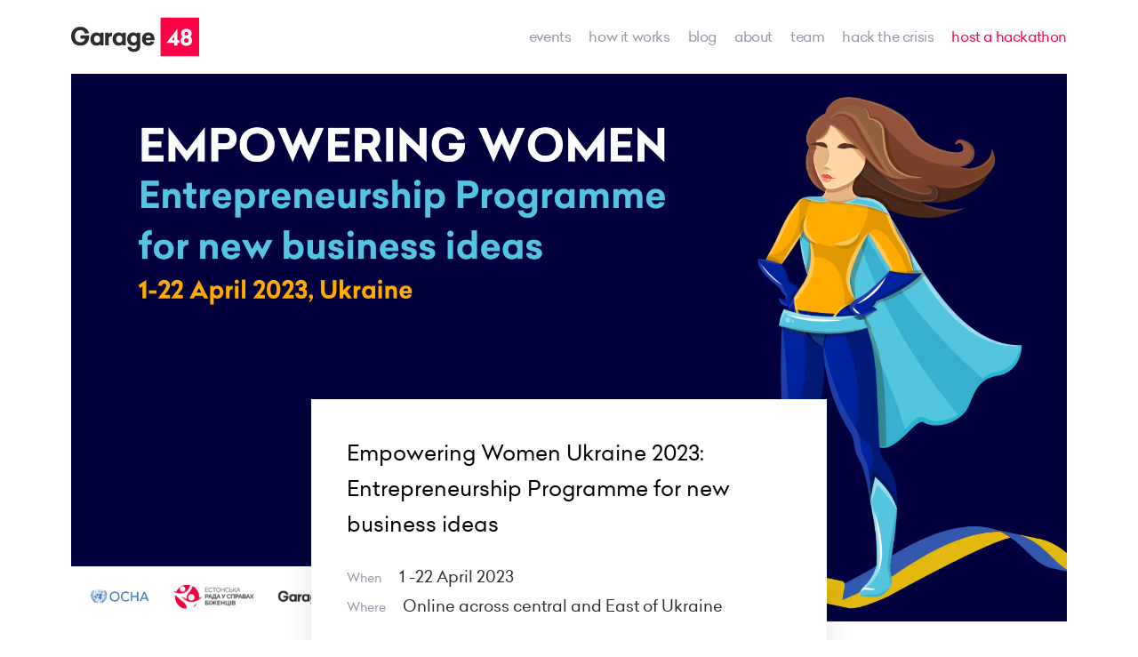

--- FILE ---
content_type: text/html; charset=utf-8
request_url: http://garage48.edicy.co/events/empowering-women-entrepreneurship-programme-ukraine-2023
body_size: 36758
content:




  <!DOCTYPE html>
  <html class="publicmode" lang="en" data-menu-main-state="closed">
  <head>
      <!-- Google Tag Manager -->
	<script>(function(w,d,s,l,i){w[l]=w[l]||[];w[l].push({'gtm.start':
	new Date().getTime(),event:'gtm.js'});var f=d.getElementsByTagName(s)[0],
	j=d.createElement(s),dl=l!='dataLayer'?'&l='+l:'';j.async=true;j.src=
	'https://www.googletagmanager.com/gtm.js?id='+i+dl;f.parentNode.insertBefore(j,f);
    })(window,document,'script','dataLayer','GTM-W29NNPF');</script>
    <!-- End Google Tag Manager -->

  <meta http-equiv="Content-Type" content="text/html; charset=utf-8">
  <meta name="keywords" content="garage48, garage48 hub, hackathon, garage48 weekend, estonianmafia, incubator, startup accelerator, ragnar sass, jüri kaljundi, rain rannu, martin villig, priit salumaa, maarika susi, karin rand, jane muts, vitalfields, qminder, garage48 tallinn, garage48 tartu, garage48 riga, garage48 kiev">
  
    <meta name="description" content="We organize events where you can learn, work with industry-leading mentors, grow and get empowered!  ">
  

  <link rel="icon" href="/favicon.ico" type="image/x-icon">
  <link rel="shortcut icon" href="/favicon.ico" type="image/ico">
  <link rel="shortcut icon" href="/favicon.ico" type="image/x-icon">
  <link rel="stylesheet" href="https://cdnjs.cloudflare.com/ajax/libs/tiny-slider/2.9.1/tiny-slider.css" integrity="sha256-6biQaot1QLisz9KkkcCCHWvW2My9SrU6VtqJBv8ChCM=" crossorigin="anonymous" />
  <link href='https://fonts.googleapis.com/css?family=Roboto:400,400i,700,700i|Raleway:400,400i,700,700i|Exo+2:800' rel='stylesheet' type='text/css'>

  

  <link href="/stylesheets/main.min.css?60" media="screen" rel="stylesheet" type="text/css" />
  

  
  
    
  

  <meta property="og:title" content="Empowering Women Ukraine 2023: Entrepreneurship Programme for new business ideas">
  <meta property="og:type" content="website">
  <meta property="og:url" content="http://garage48.edicy.co/events/empowering-women-entrepreneurship-programme-ukraine-2023">
  <meta property="og:site_name" content="Garage48">
  
      <meta property="og:image" content="https://garage48.org/photos/EmpWomenUKR23_g48web_incubation_1920x1080_1.png">
  

<meta name="twitter:card" content="summary_large_image" />
<meta name="twitter:site" content="@garage48" />
<meta name="twitter:domain" content="http://garage48.edicy.co/events/empowering-women-entrepreneurship-programme-ukraine-2023" />
<meta name="twitter:title" content="Garage48" />

    <meta property="twitter:image" content="http://garage48.edicy.co//media.voog.com/0000/0036/7580/photos/EmpWomenUKR23_g48web_incubation_1920x1080_1.png">

<meta name="viewport" content="width=device-width, initial-scale=1.0">
<title>Empowering Women Ukraine 2023: Entrepreneurship Programme for new business ideas | Garage48</title>
<meta name="facebook-domain-verification" content="h1m3q0xe7d7mt22jhxjwf23lwxjz67" />

  </head>

  <body>
    <div class="gr-site-container gr-event-page">
      <nav class="gr-nav gr-site-l-pad ">
	<div class="gr-nav__logo gr-h-pad-medium-20">
			<a href="/en"><img src="https://media.voog.com/0000/0036/7580/photos/garage48_logo-2.svg" height="63" alt="Garage48 ROCKS" title="Garage48 ROCKS"></a>
	</div>
	<ul class="gr-nav__menu">

		
			<li  class="active">
				<a href="/events">events</a>
			</li>
		
			<li >
				<a href="/how-it-works">how it works</a>
			</li>
		
			<li >
				<a href="/blog">Blog</a>
			</li>
		
			<li >
				<a href="/about">about</a>
			</li>
		
			<li >
				<a href="/team">team</a>
			</li>
		
			<li >
				<a href="/hack-the-crisis">Hack the Crisis</a>
			</li>
		
			<li class="gr-hack__nav">
				<a href="/host-a-hackathon" target="_self">host a hackathon</a>
			</li>
	</ul>
	<div class="gr-mobile-menu">
		<ul class="gr-mobile__menu-nav"><button class="menu-btn mobile-menu-toggler" data-behavior="toggle-menu-main" data-sideclick="prevent">
				<span class="menu-btn__inner">
					<span class="menu-btn__stripes"></span>
				</span>
			</button>
		</ul>
	</div>
</nav>


      
          <header class="gr-event-page__header gr-site-width">
              <div class="gr-event">
                
                    <div class="gr-event__image gr-lazy" style="background-image: url(//media.voog.com/0000/0036/7580/photos/EmpWomenUKR23_g48web_incubation_1920x1080_1.png)"></div>
                
                <div class="gr-event-header__info">
                    <div class="gr-event__title-wrap">
                        <div>
                          <h4 class="gr-event__title">
                              Empowering Women Ukraine 2023: Entrepreneurship Programme for new business ideas
                          </h4>
                        </div>

                        <a class="gr-event__register"  href="https://entrepreneur.pagulasabi.ee/uk/ukraine/empowering-women-2023"  target="_blank">
                          
                        </a>
                    </div>

                    <div>
                      <div class="gr-event__place">
                      
                      
                        <p>When <strong> 1 -22 April 2023</strong></p>
                      
                      
                      
                      
                        <p>Where <strong>Online across central and East of Ukraine</strong></p>
                      
                      
                      </div>
                    </div>
                  </div>
              </div>
          </header>

          <main class="gr-event-body gr-site-width">
              <menu class="gr-event-body__tabs gr-max-width-900-left">
                
                  <li data-tab="overview">Overview</li>
                
                
                  <li data-tab="agenda">Agenda</li>
                
                
                  <li data-tab="get_ready">Get Ready</li>
                
                
                
                
              </menu>
              <div class="gr-event-body__info  gr-max-width-900-left">
                
                  <article class="overview text-block"><p style="text-align: justify;"><span style="font-size: 16px;">ENG below</span><b><span style="font-size: 19px;"><br></span></b></p><p style="text-align: justify;"><b><span style="font-size: 19px;"><br></span></b></p><p style="text-align: justify;"><b><span style="font-size: 19px;">Російське повномасштабне вторгнення та війна, що триває в Україні, зруйнували незліченну кількість життів у той час, коли українці борються за свою країну та свободу. 5,9 мільйона людей, які шукали безпечного місця для своїх сімей, є внутрішньо переміщеними особами всередині України. <br>Естонська рада у справах біженців та Garage48 запрошують жінок в Україні до відновлення та відбудови свого життя, життя своїх сімей та країни через підприємництво.</span></b></p><b><p style="text-align: justify;"><br></p></b><b><p style="text-align: justify;">&nbsp;</p></b><p style="text-align: justify;"><b><span style="font-size: 20px;">РОЗШИРЕННЯ МОЖЛИВОСТЕЙ ЖІНОК В УКРАЇНІ &#x1f471;&#x200d;&#x2640;&#xfe0f;&#x1f1fa;&#x1f1e6;</span></b></p><p style="text-align: justify;">З 2019 року Естонська рада у справах біженців та Garage48 співпрацюють, щоб підтримати жінок зі сходу та центру України у відновленні джерел доходів за допомогою підприємництва. Протягом трьох років програма «Розширення можливостей жінок» допомогла продемонструвати силу та рішучість українок у протистоянні найскладнішим викликам. Запускаючи мікро- та сімейні бізнеси, які забезпечують власні джерела доходів, а також такі для інших домогосподарств, а окрім того створюють робочі місця та надають критично важливі послуги, вони допомагають у боротьбі за свободу України, підтримуючи стійкість людей та економіки на низовому рівні. </p><p style="text-align: justify;">Ми вже вчетверте відкриваємо програму, щоб зустрітися з наступними українськими супервумен.&nbsp;</p><p style="text-align: justify;">&nbsp;</p><b><br></b><p style="text-align: justify;"><b><span style="font-size: 20px;">ХТО МОЖЕ ВЗЯТИ УЧАСТЬ?</span></b></p><p style="text-align: justify;">Програма розширення можливостей жіночого підприємництва відкрита для жінок, які втратили кошти для забезпечення доходів своїх сімей через війну, що триває в Україні. Подати заявку на участь у програмі підприємництва можуть жінки із Запорізької, Дніпропетровської, Полтавської, Чернігівської, Сумської, Харківської,&nbsp;Київської (крім м. Києва), Кіровоградської та Черкаської областей.</p><p style="text-align: justify;">&nbsp;<br><br></p><p style="text-align: justify;"><b><span style="font-size: 20px;">МИ ПРИЙМАЄМО</span></b></p><p style="text-align: justify;">- як окремих осіб, так і команди на чолі з жінками;</p><p style="text-align: justify;">- жінки з ідеями для мікро- та сімейного бізнесу, розташованого в Україні;</p><p style="text-align: justify;">- бізнес-ідеї з усіх сфер, будь то сільське господарство, освіта чи технології.</p><p style="text-align: justify;">&nbsp;</p><p style="text-align: justify;">&nbsp;</p><p style="text-align: justify;"><b><span style="font-size: 20px;">ЯК ЦЕ ПРАЦЮЄ?</span></b></p><p style="text-align: justify;">Вся програма відбувається онлайн у центрі та на сході України.</p><p style="text-align: justify;">Заходи програми заплановані на вихідні та вечірні години. Програма проводиться англійською та українською мовами, передбачені переклади для загальних сесій та воркшопів.</p><p style="text-align: justify;">&nbsp;</p><p style="text-align: justify;">Під час підприємницьких програм у вас буде можливість вдосконалюватися і отримувати нові підприємницькі навички, вчитися у досвідчених підприємців і експертів, будувати свою бізнес-мережу, розробляти або редагувати свій бізнес-план, працювати над дизайном своїх товарів і послуг. Ми будемо працювати з дизайн-мисленням, канвою бізнес-моделей, брендингом, креативним маркетингом, фінансовим плануванням, юридичними консультаціями, онлайн- та соціальними медіа, психічним здоров'ям бізнес-початківців, навичками презентації та темами пітчингу.</p><b><br></b><p style="text-align: justify;">Наші досвідчені місцеві та міжнародні ментори з підприємницького та технологічного секторів поділяться своїми найкращими практиками побудови успішного бізнесу.</p><p style="text-align: justify;">Програми складатимуться з максимально практичного наставництва, семінарів, навчання «рівний-рівному», командної роботи та фінального шоу в прямому ефірі, а потім грантів на підприємництво та менторської програми для найкращих учасників та команд.</p><p style="text-align: justify;">&nbsp;</p><p style="text-align: justify;">Після того, як ваша заявка на програму буде схвалена, ви отримаєте всі рекомендації щодо входу на онлайн-платформи програми, відвідування семінарів, зустрічі зі своїми наставниками, розробки бізнес-планів та підготовки фінального пітчу.</p><b><br></b><p style="text-align: justify;">&nbsp;</p><b><br></b><p style="text-align: justify;"><b><span style="font-size: 20px;">ГРАНТИ НА ПІДПРИЄМНИЦТВО І НАСТАВНИЦТВО</span></b></p><p style="text-align: justify;">Найуспішніші учасники та команди підприємницьких програм отримають підтримку у вигляді грантів у натуральній формі. Гранти видаються у вигляді обладнання та інструментів, необхідних для початку або розвитку свого бізнесу.</p><p style="text-align: justify;">Гранти на підприємництво йдуть пліч-о-пліч з програмою наставництва тривалістю 6 місяців з індивідуальним наставництвом та семінарами, що підтримують подальший розвиток бізнесу.</p><p style="text-align: justify;">&nbsp;</p><p style="text-align: justify;">Загалом 30 успішних бізнесів-учасників отримають гранти на підприємництво:</p><p style="text-align: justify;">- 18 бізнесів отримають до 60 000 грн (1 630 дол. США)</p><p style="text-align: justify;">- 12 бізнесів отримають до 100 000 грн (2 750 дол. США)</p><p style="text-align: justify;">&nbsp;</p><p style="text-align: justify;">&nbsp;</p><p style="text-align: justify;"><b><span style="font-size: 20px;">ХРОНОЛОГІЯ</span></b></p><p style="text-align: justify;">7 ЛЮТОГО: Відкриття процесу подачі заявок</p><p style="text-align: justify;">22 ЛЮТОГО: Попередній вебінар для отримання рекомендацій щодо форми заявки та визначення бізнес-ідеї.</p><p style="text-align: justify;">3 БЕРЕЗНЯ: Кінцевий термін подачі заявок</p><p style="text-align: justify;">20 БЕРЕЗНЯ: Оголошення відібраних учасників</p><p style="text-align: justify;">________________________________________________________________________<br>1-13 КВІТНЯ: ІНКУБАЦІЯ: Програма підприємництва для створення нових бізнесів</p><p style="text-align: justify;">22 КВІТНЯ: ФІНАЛ і Церемонія нагородження</p><p style="text-align: justify;">________________________________________________________________________</p><p style="text-align: justify;">ЧЕРВЕНЬ-ЛИСТОПАД: МЕНТОРСЬКА ПРОГРАМА і Реалізація підприємницьких грантів</p><p style="text-align: justify;">&nbsp;</p><p style="text-align: justify;">*Будь ласка, дивіться більш детальну програму нижче/на вкладці програми.</p><p style="text-align: justify;">&nbsp;</p><p style="text-align: justify;">&nbsp; &nbsp; &nbsp; &nbsp; &nbsp; &nbsp; &nbsp; &nbsp; &nbsp; &nbsp; &nbsp; &nbsp; &nbsp; &nbsp; &nbsp; &nbsp; &nbsp; &nbsp; &nbsp; &nbsp; &nbsp; &nbsp; &nbsp; &nbsp; &nbsp; &nbsp; &nbsp; &nbsp; &nbsp; &nbsp; &nbsp; &nbsp; &nbsp; &nbsp; &nbsp; &nbsp; &nbsp; &nbsp; &nbsp; &nbsp; &nbsp;</p><p style="text-align: justify;">&nbsp;</p><p style="text-align: justify;"><b><span style="font-size: 20px;">ПОПЕРЕДНІЙ ВЕБІНАР</span></b></p><p style="text-align: justify;">Щоб дізнатися більше про програму, отримати вказівки щодо заповнення форми заявки, дізнатися враження від успішних колишніх учасників та отримати рекомендації щодо визначення вашої бізнес-ідеї, ми проведемо онлайн-передподію 22 лютого 17.00-20.00.<br></p><b><br></b><p style="text-align: justify;"><b></b></p><pre></pre><span style="font-size: 20px;"><b>ПРИЙОМ ЗАЯВОК ЗАКРИТО</b></span><p></p><p style="text-align: justify;">Заявки оцінюються міжнародним журі експертів з підприємництва на основі бізнес-потенціалу та соціально-економічної вразливості заявників.</p><b><br></b><p style="text-align: justify;">80 фізичних осіб або команд під керівництвом жінок будуть відібрані для участі в програмі ІНКУБАЦІЯ: Підприємництво для створення нових бізнесів.</p><b><br></b><p style="text-align: justify;">Щоб подати заявку з командою, необхідно мінімум 3 члени команди. Щоб подати заявку з сімейною командою, необхідно мінімум 2 члени.&nbsp;</p><p style="text-align: justify;">&nbsp;</p><b><br></b><p style="text-align: justify;"><b><span style="font-size: 20px;">СЛІДКУЙТЕ ЗА ОНОВЛЕННЯМИ</span></b></p><p style="text-align: justify;">Більше інформації та реєстрація:&nbsp;<a href="https://entrepreneur.pagulasabi.ee/uk/ukraine/empowering-women-2023" target="_self"><span style="color: rgb(0, 0, 255);">https://entrepreneur.pagulasabi.ee/uk/ukraine/empowering-women-2023</span></a></p><p style="text-align: justify;">Приєднуйтесь до події Facebook для ознайомлення з новинами:</p><b><p style="text-align: justify;"><br></p></b><p style="text-align: justify;">Якщо у вас виникли питання щодо участі, будь ласка, зв'яжіться з <a href="mailto:entrepreneur@pagulasabi.ee" target="_self"><span style="color: rgb(0, 0, 255);">entrepreneur@pagulasabi.ee</span></a>.</p><b><p style="text-align: justify;"><br></p></b><p style="text-align: justify;"><br></p><p style="text-align: justify;">Програма розширення можливостей жіночого підприємництва фінансується Управління ООН з координації гуманітарних справ (OCHA).</p><br><div style="text-align: center;">__________________________________________________________________</div><br><div style="text-align: justify;"><br></div><div style="text-align: center;"><br></div><div style="text-align: justify;"><b><span style="font-size: 18px;">The Russian full-scale invasion and the ongoing war in Ukraine have destroyed countless lives as Ukrainians fight for their country and freedom. 5.9 million people are internally displaced inside Ukraine as they have sought a safe place for their families.</span><span style="font-size: 20px;"><br></span><span style="font-size: 18px;">Estonian Refugee Council and Garage48 invite women in Ukraine to recover and rebuild their lives, the lives of their families, and the country, through entrepreneurship.</span></b><br><br><br><b><span style="font-size: 20px;">EMPOWERING WOMEN IN UKRAINE &#x1f471;&#x200d;&#x2640;&#xfe0f; &#x1f1fa;&#x1f1e6;</span></b><br>Since 2019, Estonian Refugee Council and Garage48 have worked in collaboration, to support women in central and east of Ukraine in regaining their livelihoods through entrepreneurship. Over the course of 3 years, the Empowering Women program has shown the strength and determination of Ukrainian women in defying the most difficult odds. By launching micro- and family businesses that support their own livelihood as well as others, and provide jobs and critical services, they fight for Ukraine’s freedom by supporting the resilience of the people and the economy on a grassroots level. <br><br>We are opening the program for the fourth time, to meet the next Ukrainian superwomen.&nbsp;<br> <br><br><b><span style="font-size: 20px;">WHO CAN TAKE PART?</span></b><br>The Empowering Women Entrepreneurship Programme is open to women who have lost the means to provide income for their families due to the ongoing war in Ukraine. Women from Zaporizhzhia, Dnipropetrovsk, Poltava, Chernihiv, Sumy, Kharkiv, Kyiv (excluding Kyiv city), Kirovohrad, and Cherkasy oblasts can apply to enter the entrepreneurship program.  <br><br><br><b><span style="font-size: 20px;">WE ARE WELCOMING</span></b><br>-both individuals and teams led by women;<br>-women with ideas for a micro- and family business located in Ukraine;<br>-business ideas from all fields, be it agriculture, education, or technology.<br> <br><br><b><span style="font-size: 20px;">HOW DOES IT WORK?</span></b> <br>The whole programme is happening online across central and east of Ukraine. <br>Activities are planned for weekends and evening times. The programme is happening in English and Ukrainian languages, translations are provided for general sessions and workshops.<br><br>During the entrepreneurship programme, you will have the opportunity to improve and get new entrepreneurial skills, learn from experienced entrepreneurs and specialists, build your business network, develop your business plan, and work on the design of your products and services.<br>We’ll be working with design thinking, business model canvas, branding, creative marketing, financial planning, legal advice, online and social media, founder mental health, presentation skills, and pitching topics. <br><br>Our experienced local and international mentors from the entrepreneurial and technology sectors will be sharing their best practices in building successful businesses.<br>The programme will consist of very hands-on mentoring, workshops, peer-to-peer learning, teamwork, and a live final show, followed by entrepreneurship grants and mentoring for the top participants and teams.<br><br>Once your application to the programme has been approved, you will receive all guidelines for entering the program online platforms, attending the workshops, meeting your mentors, developing your business plans, and preparing your final pitch.<br><br> <br><br><b><span style="font-size: 20px;">ENTREPRENEURSHIP GRANTS &amp; MENTORING</span></b><br>The most successful participants and teams of the entrepreneurship program will receive support in the form of asset-based grants, for equipment and tools necessary to start or develop their businesses.<br>The entrepreneurship grants go hand in hand with mentoring lasting 6 months, with individual mentoring and workshops supporting further business development.<br><br>A total of 30 successful participant-run businesses will receive entrepreneurship grants:  <br>- 18 new businesses will each receive up to 60 000 UAH (1 630 USD) <br>- 12 new businesses will each receive up to 100 000 UAH (2 750 USD) <br><br><br>&nbsp; <br><b><span style="font-size: 20px;">TIMELINE</span></b><br>7 FEBRUARY: Applications opens<br>22 FEBRUARY: Pre-webinar for guidance on the application form and defining the business idea.<br>3 MARCH: Applications deadline<br>20 MARCH: Announcement of approved participants<br>___________________________________________________________________<br>1-13 APRIL: INCUBATION: Entrepreneurship program for the creation of new businesses<br>22 APRIL: FINALS &amp; Award ceremony<br>___________________________________________________________________<br>JUNE-NOVEMBER: MENTORING &amp; Implementation of entrepreneurship grants<br><br>*Please see the more detailed agenda below/on the agenda tab.<br><br>&nbsp; &nbsp; &nbsp; &nbsp; &nbsp; &nbsp; &nbsp; &nbsp; &nbsp; &nbsp;  &nbsp; &nbsp; &nbsp; &nbsp; &nbsp; &nbsp; &nbsp; &nbsp; &nbsp; &nbsp; &nbsp; &nbsp; &nbsp; &nbsp; &nbsp; &nbsp; &nbsp; &nbsp; &nbsp; &nbsp; &nbsp; &nbsp; &nbsp; &nbsp; &nbsp; &nbsp; &nbsp;  <br> <br><b><span style="font-size: 20px;">PRE-WEBINAR</span></b><br>To learn more about the programme, get guidance on how to fill out the application form, learn from successful former participants, and get guidance for defining your business idea, we will hold an online pre-event on 22 February, 17.00-20.00 Tallinn/Kyiv time.<br><br><br><b><span style="font-size: 20px;">APPLICATIONS ARE NOW CLOSED</span></b><br>Applications are evaluated on the basis of the business potential and social and economic vulnerability of the applicants, by an international jury of entrepreneurship experts.  <br><br>80 individuals or women-led teams will be selected to participate.<br><br>To apply with a team, a minimum of 3 team members is needed.  To apply with a family team, a minimum of 2 members is needed.<br><br> <br><br><br><b><span style="font-size: 20px;">STAY TUNED</span></b><br>More info and registration:&nbsp;<a href="https://entrepreneur.pagulasabi.ee/uk/ukraine/empowering-women-2023" target="_self"><span style="color: rgb(0, 0, 255);">https://entrepreneur.pagulasabi.ee/uk/ukraine/empowering-women-2023</span></a><br>Join Facebook event for updates:&nbsp;<br>In case you have any questions about participation, please contact <a href="mailto:entrepreneur@pagulasabi.ee" target="_self"><span style="color: rgb(0, 0, 255);">entrepreneur@pagulasabi.ee.</span></a><br><br><br>The Empowering Women Entrepreneurship Programme is funded by United Nations Office for the Coordination of Humanitarian Affairs (OCHA).</div></article>
                
                
                  <article class="agenda text-block"><span style="font-size: 16px;">ENG below</span><b><span style="font-size: 20px;"><br><br>ІНКУБАЦІЯ: ПРОГРАМА ПІДПРИЄМНИЦТВА ДЛЯ СТВОРЕННЯ НОВИХ БІЗНЕСІВ</span></b><br><br><b><span style="font-size: 18px;">1 квітня, субота</span></b><br>10.00-11.00 Відкриття програми<br>11.00-13.00 Контрольно-пропускний пункт №1<br>14.00-18.00 Майстер-класи<br><br><b><span style="font-size: 18px;">2 квітня, неділя</span></b><br>10.00-12.00 Майстер-класи<br>13.00-17.00 Майстер-класи<br><br><b><span style="font-size: 18px;">3 квітня, понеділок</span></b><br>17.00-21.00 Домашнє завдання<br> <br><b><span style="font-size: 18px;">4 квітня, вівторок</span></b><br>17.00-21.00 Домашнє завдання<br><br><b><span style="font-size: 18px;">5 квітня, середа</span></b><br>17.00-21.00 Контрольно-пропускні пункти №2 менторські сесії<br><br><b><span style="font-size: 18px;">6 квітня, четвер</span></b><br>17.00-21.00 Контрольно-пропускні пункти №2 менторські сесії<br><br><b><span style="font-size: 18px;">7 квітня, п'ятниця</span></b><br>17.00-21.00 Домашнє завдання і менторські сесії<br><br><b><span style="font-size: 18px;">8 квітня, субота</span></b><br>10.00-12.00 Майстер-класи<br>13.00-17.00 Майстер-класи<br><br><b><span style="font-size: 18px;">9 квітня, неділя</span></b><br>10.00-12.00 Майстер-класи<br>13.00-17.00 Майстер-класи<br><br><b><span style="font-size: 18px;">10 квітня, понеділок</span></b><br>17.00-21.00 Контрольно-пропускний пункт №3 менторські сесії<br><br><b><span style="font-size: 18px;">11 квітня, вівторок</span></b><br>17.00-21.00 Контрольно-пропускні пункти №3 менторські сесії<br><br><b><span style="font-size: 18px;">12 квітня, середа</span></b><br>17.00-21.00 Домашнє завдання і менторські сесії<br><br><b><span style="font-size: 18px;">13 квітня, четвер</span></b><br>23.59 Кінцевий термін подачі бізнес-плану<br><br><b><span style="font-size: 18px;">14-21 квітня</span></b><br>Бізнес-план - оцінки<br><br><b><span style="font-size: 18px;">22 квітня, субота</span></b><br>14.00-18.00 Фінал і церемонія нагородження<br><br>________________________________________________________________________________<br><b><span style="font-size: 20px;">INCUBATION: ENTREPRENEURSHIP PROGRAMME FOR THE CREATION OF NEW BUSINESSES</span></b><br><br><b><span style="font-size: 18px;">April 1, Saturday</span></b> <br>10.00-11.00 Program opening<br>11.00-13.00 Checkpoint #1<br>14.00-18.00 Workshops<br><br><b><span style="font-size: 18px;">April 2, Sunday</span></b> <br>10.00-12.00 Workshops<br>13.00-17.00 Workshops<br><br><b><span style="font-size: 18px;">April 3, Monday</span></b><br>17.00-21.00 Homework<br> <br><b><span style="font-size: 18px;">April 4, Tuesday</span></b> <br>17.00-21.00 Homework<br><br><b><span style="font-size: 18px;">April 5, Wednesday</span></b> <br>17.00-21.00 Checkpoint #2 mentoring sessions <br><br><b><span style="font-size: 18px;">April 6, Thursday</span></b> <br>17.00-21.00 Checkpoint #2 mentoring sessions<br><br><b><span style="font-size: 18px;">April 7, Friday</span></b> <br>17.00-21.00 Homework &amp; mentoring sessions<br><br><b><span style="font-size: 18px;">April 8, Saturday</span></b> <br>10.00-12.00 Workshops <br>13.00-17.00 Workshops<br><br><b><span style="font-size: 18px;">April 9, Sunday</span></b><br>10.00-12.00 Workshops<br>13.00-17.00 Workshops <br><br><b><span style="font-size: 18px;">April 10, Monday</span></b><br>17.00-21.00 Checkpoint #3 &amp; mentoring sessions<br><br><b><span style="font-size: 18px;">April 11, Tuesday</span></b><br>17.00-21.00 Checkpoints #3 mentoring sessions<br><br><b><span style="font-size: 18px;">April 12, Wednesday</span></b><br>17.00-21.00 Homework &amp; mentoring sessions<br><br><b><span style="font-size: 18px;">April 13, Thursday</span></b> <br>23.59 Business plan submission deadline<br><br><b><span style="font-size: 18px;">April 14-21</span></b><br>Business plan evaluations<br><br><b><span style="font-size: 18px;">April 22, Saturday</span></b><br>14.00-18.00 Finals &amp; award ceremony<br></article>
                
                
                  <article class="get_ready text-block"><div style="text-align: justify;"><span style="font-size: 20px;"><div><span style="font-size: 20px;">Перегляньте попередній вебінар, щоб дізнатися про програму та підготовку вашої заявки<br></span></div></span><span style="font-size: 16px;"><div>&#x1f449;&#x1f449; </div></span><span style="font-size: 20px;"><div><a href="https://garage48-org.zoom.us/rec/share/EuPKjDcLcOlKFw7SIUZ5C5F-hspElucEAc_czzdRHD76Z52qpaOAbpaQSXQkr-ds.iKjC4tu-04WrkmJb?startTime=1677078635000" target="_self"></a></div></span><span style="font-size: 16px;"><div style="text-align: justify;"><b>https://garage48-org.zoom.us/rec/share/EuPKjDcLcOlKFw7SIUZ5C5F-hspElucEAc_czzdRHD76Z52qpaOAbpaQSXQkr-ds.iKjC4tu-04WrkmJb?startTime=1677078635000</b></div><div>Пароль: </div><div><b>%Y=0rTHV</b></div></span><span style="font-size: 20px;"><div><span style="font-size: 20px;"><br><br>Підготуйтеся до подання заявки та дізнайтеся більше про підприємництво на відкритих вебінарах програми «Empowering Women» на 2022 рік.<br><br></span></div></span><span style="font-size: 16px;"><div><b>НАТХНЕННЯ, РОЗРОБКИ БІЗНЕС-ІДЕЇ ТА БІЗНЕС-МИСЛЕННЯ</b></div></span><span style="font-size: 20px;"><div><span style="font-size: 16px;">&#x1f449; https://www.facebook.com/Garage48/videos/410463354362587</span><br></div></span><span style="font-size: 20px;"><div><span style="font-size: 20px;"><br></span></div></span><span style="font-size: 16px;"><div><b>ПСИХОЛОГІЧНА СТІЙКІСТЬ ЗАСНОВНИКА та ЯК РОЗРОБИТИ БІЗНЕС, СТІЙКИЙ ДО КРИЗИ</b></div></span><span style="font-size: 20px;"><div><span style="font-size: 16px;">&#x1f449; https://www.facebook.com/Garage48/videos/578963263814439</span><br></div></span><span style="font-size: 20px;"><div><span style="font-size: 20px;"><br></span></div></span><span style="font-size: 16px;"><div><b>СТВОРЕННЯ КОМАНДИ &amp; БІЗНЕС-МОДЕЛЬ КАНВАС</b></div></span><span style="font-size: 20px;"><div><span style="font-size: 16px;">&#x1f449; https://www.facebook.com/Garage48/videos/1021373668518488</span><br></div></span><span style="font-size: 20px;"><div><span style="font-size: 20px;"><br></span></div></span><span style="font-size: 16px;"><div><b>ФІНАНСОВІ ТА ПРАВОВІ АСПЕКТИ СТАРТУ БІЗНЕСУ</b></div></span><span style="font-size: 20px;"><div><span style="font-size: 16px;">&#x1f449; https://www.facebook.com/Garage48/videos/373577814721213</span><br></div></span><span style="font-size: 20px;"><div><span style="font-size: 20px;"><br></span></div></span><span style="font-size: 16px;"><div><b>БРЕНДУВАННЯ &amp; МАРКЕТИНГ</b></div></span><span style="font-size: 20px;"><div><span style="font-size: 16px;">&#x1f449; https://www.facebook.com/Garage48/videos/563444482161300</span></div></span><span style="font-size: 20px;"><br>___________________________________________________________________<br><div><span style="font-size: 20px;">Re-watch the pre-webinar to learn about the programme and preparing your application<br></span></div></span><span style="font-size: 16px;"><div style="text-align: justify;">&#x1f449;&#x1f449;</div></span><span style="font-size: 16px;"><div style="text-align: justify;"><b><a href="https://garage48-org.zoom.us/rec/share/EuPKjDcLcOlKFw7SIUZ5C5F-hspElucEAc_czzdRHD76Z52qpaOAbpaQSXQkr-ds.iKjC4tu-04WrkmJb?startTime=1677078635000">https://garage48-org.zoom.us/rec/share/EuPKjDcLcOlKFw7SIUZ5C5F-hspElucEAc_czzdRHD76Z52qpaOAbpaQSXQkr-ds.iKjC4tu-04WrkmJb?startTime=1677078635000</a></b></div><div>password:</div><div><b> %Y=0rTHV</b></div></span><span style="font-size: 20px;"><br><br>Prepare for submitting your application and learn more about entrepreneurship from the open webinars of the 2022 Empowering Women programme.</span></div><br><b>INSPIRATION SESSION, IDEATION &amp; DESIGN THINKING:</b><br>&#x1f449; https://www.facebook.com/Garage48/videos/410463354362587<br><br><b>HOW TO DESIGN A CRISIS-RESILIENT BUSINESS &amp; FOUNDER MENTAL HEALTH<br></b>&#x1f449;&nbsp;https://www.facebook.com/Garage48/videos/578963263814439<br><br><b>BUILDING A TEAM &amp; BUSINESS MODEL CANVAS</b><br>&#x1f449; https://www.facebook.com/Garage48/videos/1021373668518488<br><br><b>FINANCIAL &amp; LEGAL ASPECTS OF STARTING A BUSINESS</b> <br>&#x1f449; https://www.facebook.com/Garage48/videos/373577814721213<br><br><b>BRANDING &amp; MARKETING</b><br>&#x1f449; https://www.facebook.com/Garage48/videos/563444482161300<br><br></article>
                
                
                
                
              </div>
              
          </main>
      



      <!-- NEWS -->

      
      <div class="gr-site-width">
        <div class="gr-news-slider-wrap gr-site-l-mar">
        

          <span style="font-size: 14px;"><span style="color: rgb(179, 179, 179);">WHAT IS SAID</span></span>
          <h2 class="gr-b-pad-40">#g48empowher #g48ukraine</h2>

          <ul class="gr-news-slider">
            
            
            
            
              
              

                

              
              

                
                  
                  
                  
                    

                  
                  
                  
                    

                  
                
                  
                  
                  
                    

                  
                  
                  
                    

                  
                
                  
                  
                  
                    

                  
                  
                  
                    

                  
                
                  
                  
                  
                    

                  
                  
                  
                    

                  
                
                  
                  
                  
                    

                  
                  
                  
                    

                  
                
                  
                  
                  
                    

                  
                  
                  
                    

                  
                
                  
                  
                  
                    

                  
                  
                  
                    

                  
                

              
              

                
                  
                  
                  
                    

                  
                  
                  
                    

                  
                
                  
                  
                  
                    

                  
                  
                  
                    

                  
                
                  
                  
                  
                    

                  
                  
                  
                    

                  
                
                  
                  
                  
                    

                  
                  
                  
                    

                  
                
                  
                  
                  
                    

                  
                  
                  
                    

                  
                

              
              

                

              
              

                

              
              

                
                  
                  
                  
                    

                  
                  
                  
                    

                  
                
                  
                  
                  
                    

                  
                  
                  
                    

                  
                
                  
                  
                  
                    

                  
                  
                  
                    

                  
                
                  
                  
                  
                    

                  
                  
                  
                    

                  
                
                  
                  
                  
                    

                  
                  
                  
                    

                  
                

              
              

                

              
              

                

              
              

                

              
              

                

              
              

                
                  
                  
                  
                    

                  
                  
                  
                    

                  
                

              
              

                
                  
                  
                  
                    
                      
                      
                        
                        
                          <li><article class="gr-slaider-article">
    <div class="gr-slaider-article__image">
        
        <a href="/blog/empowering-women-naisettevotjate-inkubatsioonis-alustavad-41-tiimi">
          <img class="gr-lazy" data-src="//media.voog.com/0000/0036/7580/photos/Copy%20of%20ew-0164.jpg" src="//media.voog.com/0000/0036/7580/photos/Copy%20of%20ew-0164.jpg" alt="" />
        </a>
        
    </div>
    <div class="gr-slaider-article__info-wrap">
      <a class="gr-slaider-article__title" href="/blog/empowering-women-naisettevotjate-inkubatsioonis-alustavad-41-tiimi">
        Empowering Women naisettevõtjate inkubatsioonis alustavad 41 tiimi
      </a>

      <div class="gr-article-item__tags">
        
          
            <a href="/blog/empowering-women-naisettevotjate-inkubatsioonis-alustavad-41-tiimi">
              #G48empowher
            </a>
          
        
      </div>
      <a class="gr-slaider-article__date" href="/blog/empowering-women-naisettevotjate-inkubatsioonis-alustavad-41-tiimi">
        Dec 04, 2024
      </a>
    </div>
</article></li>
                          
                

              
              

                

              
              

                

              
              

                
                  
                  
                  
                    

                  
                  
                  
                    

                  
                
                  
                  
                  
                    

                  
                  
                  
                    

                  
                
                  
                  
                  
                    

                  
                  
                  
                    

                  
                
                  
                  
                  
                    

                  
                  
                  
                    

                  
                
                  
                  
                  
                    

                  
                  
                  
                    

                  
                
                  
                  
                  
                    

                  
                  
                  
                    

                  
                
                  
                  
                  
                    

                  
                  
                  
                    

                  
                

              
              

                
                  
                  
                  
                    

                  
                  
                  
                    

                  
                
                  
                  
                  
                    

                  
                  
                  
                    

                  
                
                  
                  
                  
                    

                  
                  
                  
                    

                  
                
                  
                  
                  
                    

                  
                  
                  
                    

                  
                
                  
                  
                  
                    

                  
                  
                  
                    

                  
                
                  
                  
                  
                    

                  
                  
                  
                    

                  
                
                  
                  
                  
                    

                  
                  
                  
                    

                  
                

              
              

                
                  
                  
                  
                    

                  
                  
                  
                    

                  
                
                  
                  
                  
                    

                  
                  
                  
                    

                  
                

              
              

                
                  
                  
                  
                    

                  
                  
                  
                    

                  
                

              
              

                
                  
                  
                  
                    
                      
                      
                        
                        
                          <li><article class="gr-slaider-article">
    <div class="gr-slaider-article__image">
        
        <a href="/blog/join-garage48-empowering-women-programs-as-a-project-manager">
          <img class="gr-lazy" data-src="//media.voog.com/0000/0036/7580/photos/projektijuhtuus.png" src="//media.voog.com/0000/0036/7580/photos/projektijuhtuus.png" alt="" />
        </a>
        
    </div>
    <div class="gr-slaider-article__info-wrap">
      <a class="gr-slaider-article__title" href="/blog/join-garage48-empowering-women-programs-as-a-project-manager">
        Join Garage48 empowering women programs as a Project Manager
      </a>

      <div class="gr-article-item__tags">
        
          
            <a href="/blog/join-garage48-empowering-women-programs-as-a-project-manager">
              #G48empowher
            </a>
          
            <a href="/blog/join-garage48-empowering-women-programs-as-a-project-manager">
              #G48team
            </a>
          
        
      </div>
      <a class="gr-slaider-article__date" href="/blog/join-garage48-empowering-women-programs-as-a-project-manager">
        Oct 26, 2023
      </a>
    </div>
</article></li>
                          
                
                  
                  
                  
                    

                  
                  
                  
                    

                  
                

              
              

                
                  
                  
                  
                    
                      
                      
                        
                        
                          <li><article class="gr-slaider-article">
    <div class="gr-slaider-article__image">
        
        <a href="/blog/this-autumn-the-second-edition-of-the-empowering-women-entrepreneurship-programme-welcomed-refugees-to-start-their-own-micro-businesses-in-estonia">
          <img class="gr-lazy" data-src="//media.voog.com/0000/0036/7580/photos/08102023_182043_photoSilverGutmann_4485_0149-1.jpg" src="//media.voog.com/0000/0036/7580/photos/08102023_182043_photoSilverGutmann_4485_0149-1.jpg" alt="" />
        </a>
        
    </div>
    <div class="gr-slaider-article__info-wrap">
      <a class="gr-slaider-article__title" href="/blog/this-autumn-the-second-edition-of-the-empowering-women-entrepreneurship-programme-welcomed-refugees-to-start-their-own-micro-businesses-in-estonia">
        This autumn, the second edition of the Empowering Women Entrepreneurship Programme welcomed refugees to start their own micro-businesses in Estonia
      </a>

      <div class="gr-article-item__tags">
        
          
            <a href="/blog/this-autumn-the-second-edition-of-the-empowering-women-entrepreneurship-programme-welcomed-refugees-to-start-their-own-micro-businesses-in-estonia">
              #G48empowher
            </a>
          
        
      </div>
      <a class="gr-slaider-article__date" href="/blog/this-autumn-the-second-edition-of-the-empowering-women-entrepreneurship-programme-welcomed-refugees-to-start-their-own-micro-businesses-in-estonia">
        Oct 15, 2023
      </a>
    </div>
</article></li>
                          
                

              
              

                
                  
                  
                  
                    

                  
                  
                  
                    

                  
                
                  
                  
                  
                    

                  
                  
                  
                    

                  
                
                  
                  
                  
                    

                  
                  
                  
                    

                  
                
                  
                  
                  
                    

                  
                  
                  
                    

                  
                

              
              

                
                  
                  
                  
                    
                      
                      
                        
                        
                          <li><article class="gr-slaider-article">
    <div class="gr-slaider-article__image">
        
        <a href="/blog/ukrainian-businesses-define-all-the-odds-under-the-most-trying-conditions-what-difficulties-do-they-encounter-in-the-face-of-war">
          <img class="gr-lazy" data-src="//media.voog.com/0000/0036/7580/photos/Screenshot%202023-06-15%20at%2011.44.06.png" src="//media.voog.com/0000/0036/7580/photos/Screenshot%202023-06-15%20at%2011.44.06.png" alt="" />
        </a>
        
    </div>
    <div class="gr-slaider-article__info-wrap">
      <a class="gr-slaider-article__title" href="/blog/ukrainian-businesses-define-all-the-odds-under-the-most-trying-conditions-what-difficulties-do-they-encounter-in-the-face-of-war">
        Ukrainian businesses define all the odds under the most trying conditions - what difficulties do they encounter in the face of war?
      </a>

      <div class="gr-article-item__tags">
        
          
            <a href="/blog/ukrainian-businesses-define-all-the-odds-under-the-most-trying-conditions-what-difficulties-do-they-encounter-in-the-face-of-war">
              #G48empowher
            </a>
          
            <a href="/blog/ukrainian-businesses-define-all-the-odds-under-the-most-trying-conditions-what-difficulties-do-they-encounter-in-the-face-of-war">
              #g48ukraine
            </a>
          
        
      </div>
      <a class="gr-slaider-article__date" href="/blog/ukrainian-businesses-define-all-the-odds-under-the-most-trying-conditions-what-difficulties-do-they-encounter-in-the-face-of-war">
        Jun 15, 2023
      </a>
    </div>
</article></li>
                          
                
                  
                  
                  
                    

                  
                  
                  
                    
                      
                      
                    

                  
                

              
              

                
                  
                  
                  
                    
                      
                      
                        
                        
                          <li><article class="gr-slaider-article">
    <div class="gr-slaider-article__image">
        
        <a href="/blog/recovering-the-economy-on-a-grassroots-level-how-women-in-ukraine-start-their-businesses-in-the-mi">
          <img class="gr-lazy" data-src="//media.voog.com/0000/0036/7580/photos/Screenshot%202023-06-05%20at%2010.14.47.png" src="//media.voog.com/0000/0036/7580/photos/Screenshot%202023-06-05%20at%2010.14.47.png" alt="" />
        </a>
        
    </div>
    <div class="gr-slaider-article__info-wrap">
      <a class="gr-slaider-article__title" href="/blog/recovering-the-economy-on-a-grassroots-level-how-women-in-ukraine-start-their-businesses-in-the-mi">
        Recovering the economy on a grassroots level - how women in Ukraine start their businesses in the middle of the war
      </a>

      <div class="gr-article-item__tags">
        
          
            <a href="/blog/recovering-the-economy-on-a-grassroots-level-how-women-in-ukraine-start-their-businesses-in-the-mi">
              #G48empowher
            </a>
          
            <a href="/blog/recovering-the-economy-on-a-grassroots-level-how-women-in-ukraine-start-their-businesses-in-the-mi">
              #g48ukraine
            </a>
          
        
      </div>
      <a class="gr-slaider-article__date" href="/blog/recovering-the-economy-on-a-grassroots-level-how-women-in-ukraine-start-their-businesses-in-the-mi">
        Jun 05, 2023
      </a>
    </div>
</article></li>
                          
                
                  
                  
                  
                    

                  
                  
                  
                    
                      
                      
                    

                  
                

              
              

                

              
              

                

              
              

                
                  
                  
                  
                    
                      
                      
                        
                        
                          <li><article class="gr-slaider-article">
    <div class="gr-slaider-article__image">
        
        <a href="/blog/welcoming-women-from-ukraine-to-the-entrepreneurship-sector-of-estonia">
          <img class="gr-lazy" data-src="//media.voog.com/0000/0036/7580/photos/empwomeneesti.jpeg" src="//media.voog.com/0000/0036/7580/photos/empwomeneesti.jpeg" alt="" />
        </a>
        
    </div>
    <div class="gr-slaider-article__info-wrap">
      <a class="gr-slaider-article__title" href="/blog/welcoming-women-from-ukraine-to-the-entrepreneurship-sector-of-estonia">
        Welcoming women from Ukraine to the entrepreneurship sector of Estonia
      </a>

      <div class="gr-article-item__tags">
        
          
            <a href="/blog/welcoming-women-from-ukraine-to-the-entrepreneurship-sector-of-estonia">
              #G48empowher
            </a>
          
            <a href="/blog/welcoming-women-from-ukraine-to-the-entrepreneurship-sector-of-estonia">
              #g48ukraine
            </a>
          
        
      </div>
      <a class="gr-slaider-article__date" href="/blog/welcoming-women-from-ukraine-to-the-entrepreneurship-sector-of-estonia">
        Feb 01, 2023
      </a>
    </div>
</article></li>
                          
                
                  
                  
                  
                    

                  
                  
                  
                    
                      
                      
                    

                  
                

              
              

                
                  
                  
                  
                    

                  
                  
                  
                    

                  
                

              
              

                
                  
                  
                  
                    

                  
                  
                  
                    

                  
                
                  
                  
                  
                    

                  
                  
                  
                    

                  
                
                  
                  
                  
                    

                  
                  
                  
                    

                  
                

              
              

                
                  
                  
                  
                    

                  
                  
                  
                    

                  
                
                  
                  
                  
                    

                  
                  
                  
                    
                      
                      
                        
                        
                          <li><article class="gr-slaider-article">
    <div class="gr-slaider-article__image">
        
        <a href="/blog/empowering-youth-vol-5">
          <img class="gr-lazy" data-src="//media.voog.com/0000/0036/7580/photos/empyouth%20kaanekas%202.jpeg" src="//media.voog.com/0000/0036/7580/photos/empyouth%20kaanekas%202.jpeg" alt="" />
        </a>
        
    </div>
    <div class="gr-slaider-article__info-wrap">
      <a class="gr-slaider-article__title" href="/blog/empowering-youth-vol-5">
        Empowering Youth vol 5 brought together ambitious youth from Moldova and Ukraine
      </a>

      <div class="gr-article-item__tags">
        
          
            <a href="/blog/empowering-youth-vol-5">
              #G48chisinau
            </a>
          
            <a href="/blog/empowering-youth-vol-5">
              #g48ukraine
            </a>
          
            <a href="/blog/empowering-youth-vol-5">
              #G48youth
            </a>
          
        
      </div>
      <a class="gr-slaider-article__date" href="/blog/empowering-youth-vol-5">
        Nov 15, 2022
      </a>
    </div>
</article></li>
                          
                
                  
                  
                  
                    

                  
                  
                  
                    

                  
                

              
              

                
                  
                  
                  
                    

                  
                  
                  
                    

                  
                

              
              

                
                  
                  
                  
                    
                      
                      
                        
                        
                          <li><article class="gr-slaider-article">
    <div class="gr-slaider-article__image">
        
        <a href="/blog/women-in-ukraine-who-have-lost-their-income-due-to-the-war-are-receiving-support-from-garage48-and-estonian-refugee-council-to-launch-a-number-of-new-businesses">
          <img class="gr-lazy" data-src="//media.voog.com/0000/0036/7580/photos/EmpWomen%20opening%20visual_G48%20blog.png" src="//media.voog.com/0000/0036/7580/photos/EmpWomen%20opening%20visual_G48%20blog.png" alt="" />
        </a>
        
    </div>
    <div class="gr-slaider-article__info-wrap">
      <a class="gr-slaider-article__title" href="/blog/women-in-ukraine-who-have-lost-their-income-due-to-the-war-are-receiving-support-from-garage48-and-estonian-refugee-council-to-launch-a-number-of-new-businesses">
        Women in Ukraine who have lost their income due to the war are receiving support from Garage48 and Estonian Refugee Council to launch a number of new businesses
      </a>

      <div class="gr-article-item__tags">
        
          
            <a href="/blog/women-in-ukraine-who-have-lost-their-income-due-to-the-war-are-receiving-support-from-garage48-and-estonian-refugee-council-to-launch-a-number-of-new-businesses">
              #G48empowher
            </a>
          
            <a href="/blog/women-in-ukraine-who-have-lost-their-income-due-to-the-war-are-receiving-support-from-garage48-and-estonian-refugee-council-to-launch-a-number-of-new-businesses">
              #news
            </a>
          
        
      </div>
      <a class="gr-slaider-article__date" href="/blog/women-in-ukraine-who-have-lost-their-income-due-to-the-war-are-receiving-support-from-garage48-and-estonian-refugee-council-to-launch-a-number-of-new-businesses">
        Sep 19, 2022
      </a>
    </div>
</article></li>
                          
                
                  
                  
                  
                    

                  
                  
                  
                    

                  
                

              
              

                
                  
                  
                  
                    

                  
                  
                  
                    

                  
                
                  
                  
                  
                    

                  
                  
                  
                    

                  
                

              
              

                
                  
                  
                  
                    

                  
                  
                  
                    

                  
                

              
              

                
                  
                  
                  
                    

                  
                  
                  
                    

                  
                
                  
                  
                  
                    

                  
                  
                  
                    

                  
                
                  
                  
                  
                    

                  
                  
                  
                    

                  
                

              
              

                
                  
                  
                  
                    

                  
                  
                  
                    

                  
                

              
              

                
                  
                  
                  
                    

                  
                  
                  
                    

                  
                
                  
                  
                  
                    

                  
                  
                  
                    

                  
                
                  
                  
                  
                    

                  
                  
                  
                    

                  
                

              
              

                
                  
                  
                  
                    

                  
                  
                  
                    
                      
                      
                        
                        
                          <li><article class="gr-slaider-article">
    <div class="gr-slaider-article__image">
        
        <a href="/blog/garage48-stands-with-ukraine">
          <img class="gr-lazy" data-src="//media.voog.com/0000/0036/7580/photos/Hack-a-train%20team.JPG" src="//media.voog.com/0000/0036/7580/photos/Hack-a-train%20team.JPG" alt="" />
        </a>
        
    </div>
    <div class="gr-slaider-article__info-wrap">
      <a class="gr-slaider-article__title" href="/blog/garage48-stands-with-ukraine">
        Garage48 stands with Ukraine
      </a>

      <div class="gr-article-item__tags">
        
          
            <a href="/blog/garage48-stands-with-ukraine">
              #g48ukraine
            </a>
          
            <a href="/blog/garage48-stands-with-ukraine">
              #G48lviv
            </a>
          
            <a href="/blog/garage48-stands-with-ukraine">
              #G48odessa
            </a>
          
        
      </div>
      <a class="gr-slaider-article__date" href="/blog/garage48-stands-with-ukraine">
        Mar 25, 2022
      </a>
    </div>
</article></li>
                          
                
                  
                  
                  
                    

                  
                  
                  
                    

                  
                
                  
                  
                  
                    

                  
                  
                  
                    

                  
                
                  
                  
                  
                    

                  
                  
                  
                    

                  
                
                  
                  
                  
                    

                  
                  
                  
                    

                  
                

              
              

                
                  
                  
                  
                    

                  
                  
                  
                    

                  
                
                  
                  
                  
                    

                  
                  
                  
                    

                  
                

              
              

                
                  
                  
                  
                    

                  
                  
                  
                    

                  
                
                  
                  
                  
                    

                  
                  
                  
                    

                  
                

              
              

                
                  
                  
                  
                    
                      
                      
                        
                        
                          <li><article class="gr-slaider-article">
    <div class="gr-slaider-article__image">
        
        <a href="/blog/24-women-led-businesses-are-setting-their-foot-down-in-eastern-ukraine">
          <img class="gr-lazy" data-src="//media.voog.com/0000/0036/7580/photos/empwomenblog.jpeg" src="//media.voog.com/0000/0036/7580/photos/empwomenblog.jpeg" alt="" />
        </a>
        
    </div>
    <div class="gr-slaider-article__info-wrap">
      <a class="gr-slaider-article__title" href="/blog/24-women-led-businesses-are-setting-their-foot-down-in-eastern-ukraine">
        24 women led businesses are setting their foot down in eastern Ukraine
      </a>

      <div class="gr-article-item__tags">
        
          
            <a href="/blog/24-women-led-businesses-are-setting-their-foot-down-in-eastern-ukraine">
              #G48empowher
            </a>
          
            <a href="/blog/24-women-led-businesses-are-setting-their-foot-down-in-eastern-ukraine">
              #g48ukraine
            </a>
          
            <a href="/blog/24-women-led-businesses-are-setting-their-foot-down-in-eastern-ukraine">
              #impactstories
            </a>
          
        
      </div>
      <a class="gr-slaider-article__date" href="/blog/24-women-led-businesses-are-setting-their-foot-down-in-eastern-ukraine">
        Feb 11, 2022
      </a>
    </div>
</article></li>
                          
                
                  
                  
                  
                    

                  
                  
                  
                    
                      
                      
                    

                  
                
                  
                  
                  
                    

                  
                  
                  
                    

                  
                

              
              

                
                  
                  
                  
                    

                  
                  
                  
                    

                  
                
                  
                  
                  
                    

                  
                  
                  
                    

                  
                

              
              

                
                  
                  
                  
                    

                  
                  
                  
                    

                  
                
                  
                  
                  
                    

                  
                  
                  
                    

                  
                

              
              

                
                  
                  
                  
                    

                  
                  
                  
                    

                  
                
                  
                  
                  
                    

                  
                  
                  
                    

                  
                

              
              

                
                  
                  
                  
                    

                  
                  
                  
                    

                  
                
                  
                  
                  
                    

                  
                  
                  
                    

                  
                
                  
                  
                  
                    

                  
                  
                  
                    

                  
                

              
              

                
                  
                  
                  
                    

                  
                  
                  
                    

                  
                
                  
                  
                  
                    

                  
                  
                  
                    

                  
                

              
              

                
                  
                  
                  
                    

                  
                  
                  
                    

                  
                
                  
                  
                  
                    

                  
                  
                  
                    

                  
                
                  
                  
                  
                    

                  
                  
                  
                    

                  
                
                  
                  
                  
                    

                  
                  
                  
                    

                  
                
                  
                  
                  
                    

                  
                  
                  
                    

                  
                
                  
                  
                  
                    

                  
                  
                  
                    

                  
                
                  
                  
                  
                    

                  
                  
                  
                    

                  
                

              
              

                
                  
                  
                  
                    

                  
                  
                  
                    

                  
                
                  
                  
                  
                    

                  
                  
                  
                    

                  
                

              
              

                
                  
                  
                  
                    

                  
                  
                  
                    

                  
                
                  
                  
                  
                    

                  
                  
                  
                    

                  
                

              
              

                
                  
                  
                  
                    

                  
                  
                  
                    

                  
                
                  
                  
                  
                    

                  
                  
                  
                    

                  
                

              
              

                
                  
                  
                  
                    

                  
                  
                  
                    

                  
                
                  
                  
                  
                    

                  
                  
                  
                    

                  
                

              
              

                
                  
                  
                  
                    

                  
                  
                  
                    

                  
                

              
              

                
                  
                  
                  
                    
                      
                      
                        
                        
                          <li><article class="gr-slaider-article">
    <div class="gr-slaider-article__image">
        
        <a href="/blog/how-we-met-the-future-female-founders-of-estonia-latvia-and-sweden">
          <img class="gr-lazy" data-src="//media.voog.com/0000/0036/7580/photos/blogi%20header%202.jpg" src="//media.voog.com/0000/0036/7580/photos/blogi%20header%202.jpg" alt="" />
        </a>
        
    </div>
    <div class="gr-slaider-article__info-wrap">
      <a class="gr-slaider-article__title" href="/blog/how-we-met-the-future-female-founders-of-estonia-latvia-and-sweden">
        How we met the future female founders of Estonia, Latvia and Sweden
      </a>

      <div class="gr-article-item__tags">
        
          
            <a href="/blog/how-we-met-the-future-female-founders-of-estonia-latvia-and-sweden">
              #G48empowher
            </a>
          
            <a href="/blog/how-we-met-the-future-female-founders-of-estonia-latvia-and-sweden">
              #G48tartu
            </a>
          
            <a href="/blog/how-we-met-the-future-female-founders-of-estonia-latvia-and-sweden">
              #events
            </a>
          
        
      </div>
      <a class="gr-slaider-article__date" href="/blog/how-we-met-the-future-female-founders-of-estonia-latvia-and-sweden">
        Oct 26, 2021
      </a>
    </div>
</article></li>
                          
                
                  
                  
                  
                    

                  
                  
                  
                    

                  
                
                  
                  
                  
                    

                  
                  
                  
                    

                  
                

              
              

                
                  
                  
                  
                    

                  
                  
                  
                    

                  
                
                  
                  
                  
                    

                  
                  
                  
                    

                  
                

              
              

                
                  
                  
                  
                    

                  
                  
                  
                    

                  
                
                  
                  
                  
                    

                  
                  
                  
                    

                  
                
                  
                  
                  
                    

                  
                  
                  
                    

                  
                

              
              

                
                  
                  
                  
                    

                  
                  
                  
                    

                  
                
                  
                  
                  
                    

                  
                  
                  
                    

                  
                

              
              

                
                  
                  
                  
                    

                  
                  
                  
                    

                  
                
                  
                  
                  
                    

                  
                  
                  
                    

                  
                
                  
                  
                  
                    

                  
                  
                  
                    

                  
                
                  
                  
                  
                    

                  
                  
                  
                    

                  
                

              
              

                
                  
                  
                  
                    

                  
                  
                  
                    

                  
                
                  
                  
                  
                    

                  
                  
                  
                    

                  
                

              
              

                
                  
                  
                  
                    

                  
                  
                  
                    

                  
                
                  
                  
                  
                    
                      
                      
                        
                        
                          <li><article class="gr-slaider-article">
    <div class="gr-slaider-article__image">
        
        <a href="/blog/empowering-women-in-the-digital-technology-sector-of-kenya">
          <img class="gr-lazy" data-src="//media.voog.com/0000/0036/7580/photos/Kenya%20Women%20Empowered.jpeg" src="//media.voog.com/0000/0036/7580/photos/Kenya%20Women%20Empowered.jpeg" alt="" />
        </a>
        
    </div>
    <div class="gr-slaider-article__info-wrap">
      <a class="gr-slaider-article__title" href="/blog/empowering-women-in-the-digital-technology-sector-of-kenya">
        Empowering women in the digital technology sector of Kenya
      </a>

      <div class="gr-article-item__tags">
        
          
            <a href="/blog/empowering-women-in-the-digital-technology-sector-of-kenya">
              #euafricathejourney
            </a>
          
            <a href="/blog/empowering-women-in-the-digital-technology-sector-of-kenya">
              #G48empowher
            </a>
          
            <a href="/blog/empowering-women-in-the-digital-technology-sector-of-kenya">
              #events
            </a>
          
        
      </div>
      <a class="gr-slaider-article__date" href="/blog/empowering-women-in-the-digital-technology-sector-of-kenya">
        Oct 04, 2021
      </a>
    </div>
</article></li>
                          
                
                  
                  
                  
                    

                  
                  
                  
                    

                  
                
                  
                  
                  
                    

                  
                  
                  
                    

                  
                

              
              

                
                  
                  
                  
                    

                  
                  
                  
                    

                  
                
                  
                  
                  
                    

                  
                  
                  
                    

                  
                
                  
                  
                  
                    

                  
                  
                  
                    

                  
                

              
              

                
                  
                  
                  
                    

                  
                  
                  
                    

                  
                
                  
                  
                  
                    

                  
                  
                  
                    

                  
                
                  
                  
                  
                    

                  
                  
                  
                    

                  
                

              
              

                
                  
                  
                  
                    

                  
                  
                  
                    

                  
                
                  
                  
                  
                    

                  
                  
                  
                    

                  
                

              
              

                
                  
                  
                  
                    

                  
                  
                  
                    

                  
                
                  
                  
                  
                    

                  
                  
                  
                    

                  
                

              
              

                
                  
                  
                  
                    

                  
                  
                  
                    

                  
                
                  
                  
                  
                    

                  
                  
                  
                    

                  
                
                  
                  
                  
                    

                  
                  
                  
                    

                  
                
                  
                  
                  
                    

                  
                  
                  
                    

                  
                

              
              

                
                  
                  
                  
                    

                  
                  
                  
                    

                  
                
                  
                  
                  
                    

                  
                  
                  
                    

                  
                
                  
                  
                  
                    

                  
                  
                  
                    

                  
                
                  
                  
                  
                    

                  
                  
                  
                    

                  
                

              
              

                
                  
                  
                  
                    

                  
                  
                  
                    

                  
                
                  
                  
                  
                    

                  
                  
                  
                    

                  
                
                  
                  
                  
                    

                  
                  
                  
                    

                  
                

              
              

                
                  
                  
                  
                    

                  
                  
                  
                    

                  
                
                  
                  
                  
                    

                  
                  
                  
                    

                  
                
                  
                  
                  
                    

                  
                  
                  
                    

                  
                

              
              

                
                  
                  
                  
                    

                  
                  
                  
                    

                  
                
                  
                  
                  
                    

                  
                  
                  
                    

                  
                
                  
                  
                  
                    

                  
                  
                  
                    

                  
                
                  
                  
                  
                    

                  
                  
                  
                    

                  
                

              
              

                
                  
                  
                  
                    

                  
                  
                  
                    

                  
                
                  
                  
                  
                    

                  
                  
                  
                    

                  
                
                  
                  
                  
                    

                  
                  
                  
                    

                  
                

              
              

                
                  
                  
                  
                    

                  
                  
                  
                    

                  
                
                  
                  
                  
                    

                  
                  
                  
                    

                  
                
                  
                  
                  
                    

                  
                  
                  
                    

                  
                
                  
                  
                  
                    

                  
                  
                  
                    

                  
                

              
              

                
                  
                  
                  
                    

                  
                  
                  
                    

                  
                
                  
                  
                  
                    

                  
                  
                  
                    

                  
                

              
              

                
                  
                  
                  
                    

                  
                  
                  
                    

                  
                
                  
                  
                  
                    

                  
                  
                  
                    

                  
                

              
              

                
                  
                  
                  
                    

                  
                  
                  
                    

                  
                
                  
                  
                  
                    

                  
                  
                  
                    

                  
                
                  
                  
                  
                    

                  
                  
                  
                    

                  
                

              
              

                
                  
                  
                  
                    

                  
                  
                  
                    

                  
                
                  
                  
                  
                    

                  
                  
                  
                    

                  
                

              
              

                
                  
                  
                  
                    

                  
                  
                  
                    

                  
                
                  
                  
                  
                    

                  
                  
                  
                    

                  
                
                  
                  
                  
                    

                  
                  
                  
                    

                  
                
                  
                  
                  
                    

                  
                  
                  
                    

                  
                
                  
                  
                  
                    

                  
                  
                  
                    

                  
                

              
              

                
                  
                  
                  
                    

                  
                  
                  
                    

                  
                
                  
                  
                  
                    

                  
                  
                  
                    

                  
                
                  
                  
                  
                    

                  
                  
                  
                    

                  
                
                  
                  
                  
                    

                  
                  
                  
                    

                  
                

              
              

                
                  
                  
                  
                    

                  
                  
                  
                    

                  
                
                  
                  
                  
                    

                  
                  
                  
                    

                  
                

              
              

                
                  
                  
                  
                    

                  
                  
                  
                    

                  
                
                  
                  
                  
                    

                  
                  
                  
                    

                  
                
                  
                  
                  
                    

                  
                  
                  
                    

                  
                
                  
                  
                  
                    

                  
                  
                  
                    

                  
                

              
              

                
                  
                  
                  
                    

                  
                  
                  
                    

                  
                
                  
                  
                  
                    

                  
                  
                  
                    

                  
                

              
              

                
                  
                  
                  
                    

                  
                  
                  
                    

                  
                
                  
                  
                  
                    

                  
                  
                  
                    

                  
                
                  
                  
                  
                    

                  
                  
                  
                    

                  
                

              
              

                
                  
                  
                  
                    

                  
                  
                  
                    

                  
                
                  
                  
                  
                    

                  
                  
                  
                    

                  
                

              
              

                
                  
                  
                  
                    

                  
                  
                  
                    

                  
                
                  
                  
                  
                    

                  
                  
                  
                    

                  
                
                  
                  
                  
                    

                  
                  
                  
                    

                  
                

              
              

                
                  
                  
                  
                    

                  
                  
                  
                    

                  
                
                  
                  
                  
                    

                  
                  
                  
                    

                  
                

              
              

                
                  
                  
                  
                    

                  
                  
                  
                    

                  
                
                  
                  
                  
                    

                  
                  
                  
                    

                  
                

              
              

                
                  
                  
                  
                    

                  
                  
                  
                    

                  
                
                  
                  
                  
                    

                  
                  
                  
                    

                  
                

              
              

                
                  
                  
                  
                    

                  
                  
                  
                    

                  
                
                  
                  
                  
                    

                  
                  
                  
                    

                  
                

              
              

                
                  
                  
                  
                    

                  
                  
                  
                    

                  
                
                  
                  
                  
                    

                  
                  
                  
                    

                  
                
                  
                  
                  
                    

                  
                  
                  
                    

                  
                
                  
                  
                  
                    

                  
                  
                  
                    

                  
                
                  
                  
                  
                    

                  
                  
                  
                    

                  
                
                  
                  
                  
                    

                  
                  
                  
                    

                  
                

              
              

                
                  
                  
                  
                    

                  
                  
                  
                    

                  
                
                  
                  
                  
                    

                  
                  
                  
                    

                  
                
                  
                  
                  
                    

                  
                  
                  
                    

                  
                
                  
                  
                  
                    

                  
                  
                  
                    

                  
                
                  
                  
                  
                    

                  
                  
                  
                    

                  
                

              
              

                
                  
                  
                  
                    

                  
                  
                  
                    

                  
                
                  
                  
                  
                    

                  
                  
                  
                    

                  
                
                  
                  
                  
                    

                  
                  
                  
                    

                  
                
                  
                  
                  
                    

                  
                  
                  
                    

                  
                
                  
                  
                  
                    

                  
                  
                  
                    

                  
                

              
              

                
                  
                  
                  
                    

                  
                  
                  
                    

                  
                
                  
                  
                  
                    

                  
                  
                  
                    

                  
                
                  
                  
                  
                    

                  
                  
                  
                    

                  
                
                  
                  
                  
                    

                  
                  
                  
                    

                  
                

              
              

                
                  
                  
                  
                    

                  
                  
                  
                    

                  
                
                  
                  
                  
                    

                  
                  
                  
                    

                  
                
                  
                  
                  
                    

                  
                  
                  
                    

                  
                
                  
                  
                  
                    

                  
                  
                  
                    

                  
                
                  
                  
                  
                    

                  
                  
                  
                    

                  
                

              
              

                
                  
                  
                  
                    

                  
                  
                  
                    

                  
                
                  
                  
                  
                    

                  
                  
                  
                    

                  
                
                  
                  
                  
                    

                  
                  
                  
                    

                  
                
                  
                  
                  
                    

                  
                  
                  
                    

                  
                

              
              

                
                  
                  
                  
                    

                  
                  
                  
                    

                  
                
                  
                  
                  
                    

                  
                  
                  
                    

                  
                
                  
                  
                  
                    

                  
                  
                  
                    

                  
                

              
              

                
                  
                  
                  
                    

                  
                  
                  
                    

                  
                
                  
                  
                  
                    

                  
                  
                  
                    

                  
                
                  
                  
                  
                    

                  
                  
                  
                    

                  
                
                  
                  
                  
                    

                  
                  
                  
                    

                  
                

              
              

                
                  
                  
                  
                    

                  
                  
                  
                    

                  
                
                  
                  
                  
                    

                  
                  
                  
                    

                  
                
                  
                  
                  
                    

                  
                  
                  
                    

                  
                
                  
                  
                  
                    

                  
                  
                  
                    

                  
                

              
              

                
                  
                  
                  
                    

                  
                  
                  
                    

                  
                
                  
                  
                  
                    

                  
                  
                  
                    

                  
                

              
              

                
                  
                  
                  
                    

                  
                  
                  
                    

                  
                
                  
                  
                  
                    

                  
                  
                  
                    

                  
                
                  
                  
                  
                    

                  
                  
                  
                    

                  
                
                  
                  
                  
                    

                  
                  
                  
                    

                  
                

              
              

                
                  
                  
                  
                    

                  
                  
                  
                    

                  
                
                  
                  
                  
                    

                  
                  
                  
                    

                  
                
                  
                  
                  
                    

                  
                  
                  
                    

                  
                
                  
                  
                  
                    

                  
                  
                  
                    

                  
                
                  
                  
                  
                    

                  
                  
                  
                    

                  
                

              
              

                
                  
                  
                  
                    

                  
                  
                  
                    

                  
                
                  
                  
                  
                    

                  
                  
                  
                    

                  
                
                  
                  
                  
                    

                  
                  
                  
                    

                  
                
                  
                  
                  
                    

                  
                  
                  
                    

                  
                
                  
                  
                  
                    

                  
                  
                  
                    

                  
                

              
              

                
                  
                  
                  
                    
                      
                      
                        
                        
                          <li><article class="gr-slaider-article">
    <div class="gr-slaider-article__image">
        
        <a href="/blog/first-time-in-afghanistan-garage48-empowering-women-kabul">
          <img class="gr-lazy" data-src="//media.voog.com/0000/0036/7580/photos/IMG_2711.jpg" src="//media.voog.com/0000/0036/7580/photos/IMG_2711.jpg" alt="" />
        </a>
        
    </div>
    <div class="gr-slaider-article__info-wrap">
      <a class="gr-slaider-article__title" href="/blog/first-time-in-afghanistan-garage48-empowering-women-kabul">
        First time in Afghanistan- Garage48 Empowering Women Kabul 
      </a>

      <div class="gr-article-item__tags">
        
          
            <a href="/blog/first-time-in-afghanistan-garage48-empowering-women-kabul">
              #G48empowher
            </a>
          
            <a href="/blog/first-time-in-afghanistan-garage48-empowering-women-kabul">
              #g48kabul
            </a>
          
            <a href="/blog/first-time-in-afghanistan-garage48-empowering-women-kabul">
              #genderinclusive
            </a>
          
        
      </div>
      <a class="gr-slaider-article__date" href="/blog/first-time-in-afghanistan-garage48-empowering-women-kabul">
        Dec 16, 2019
      </a>
    </div>
</article></li>
                          
                
                  
                  
                  
                    

                  
                  
                  
                    

                  
                
                  
                  
                  
                    

                  
                  
                  
                    

                  
                
                  
                  
                  
                    

                  
                  
                  
                    

                  
                
                  
                  
                  
                    

                  
                  
                  
                    

                  
                
                  
                  
                  
                    

                  
                  
                  
                    

                  
                

              
              

                
                  
                  
                  
                    

                  
                  
                  
                    

                  
                
                  
                  
                  
                    

                  
                  
                  
                    

                  
                
                  
                  
                  
                    

                  
                  
                  
                    

                  
                
                  
                  
                  
                    

                  
                  
                  
                    

                  
                

              
              

                
                  
                  
                  
                    

                  
                  
                  
                    

                  
                
                  
                  
                  
                    

                  
                  
                  
                    

                  
                
                  
                  
                  
                    

                  
                  
                  
                    

                  
                

              
              

                
                  
                  
                  
                    

                  
                  
                  
                    

                  
                
                  
                  
                  
                    

                  
                  
                  
                    

                  
                
                  
                  
                  
                    

                  
                  
                  
                    

                  
                

              
              

                
                  
                  
                  
                    
                      
                      
                        
                        
                          <li><article class="gr-slaider-article">
    <div class="gr-slaider-article__image">
        
        <a href="/blog/the-empowering-women-of-eastern-ukraine-have-stepped-up-on-the-road-of-becoming-entrepreneurs">
          <img class="gr-lazy" data-src="//media.voog.com/0000/0036/7580/photos/stomko7171.JPG" src="//media.voog.com/0000/0036/7580/photos/stomko7171.JPG" alt="" />
        </a>
        
    </div>
    <div class="gr-slaider-article__info-wrap">
      <a class="gr-slaider-article__title" href="/blog/the-empowering-women-of-eastern-ukraine-have-stepped-up-on-the-road-of-becoming-entrepreneurs">
        The empowering women of eastern Ukraine have stepped up on the road of becoming entrepreneurs
      </a>

      <div class="gr-article-item__tags">
        
          
            <a href="/blog/the-empowering-women-of-eastern-ukraine-have-stepped-up-on-the-road-of-becoming-entrepreneurs">
              #G48empowher
            </a>
          
            <a href="/blog/the-empowering-women-of-eastern-ukraine-have-stepped-up-on-the-road-of-becoming-entrepreneurs">
              #events
            </a>
          
            <a href="/blog/the-empowering-women-of-eastern-ukraine-have-stepped-up-on-the-road-of-becoming-entrepreneurs">
              #g48makeathon
            </a>
          
        
      </div>
      <a class="gr-slaider-article__date" href="/blog/the-empowering-women-of-eastern-ukraine-have-stepped-up-on-the-road-of-becoming-entrepreneurs">
        Nov 26, 2019
      </a>
    </div>
</article></li>
                          
                
                  
                  
                  
                    

                  
                  
                  
                    

                  
                
                  
                  
                  
                    

                  
                  
                  
                    

                  
                
                  
                  
                  
                    

                  
                  
                  
                    
                      
                      
                    

                  
                

              
              

                
                  
                  
                  
                    

                  
                  
                  
                    

                  
                
                  
                  
                  
                    

                  
                  
                  
                    

                  
                
                  
                  
                  
                    

                  
                  
                  
                    

                  
                
                  
                  
                  
                    

                  
                  
                  
                    

                  
                

              
              

                
                  
                  
                  
                    

                  
                  
                  
                    

                  
                
                  
                  
                  
                    

                  
                  
                  
                    

                  
                
                  
                  
                  
                    

                  
                  
                  
                    

                  
                

              
              

                
                  
                  
                  
                    

                  
                  
                  
                    

                  
                
                  
                  
                  
                    

                  
                  
                  
                    

                  
                
                  
                  
                  
                    

                  
                  
                  
                    

                  
                
                  
                  
                  
                    

                  
                  
                  
                    

                  
                

              
              

                
                  
                  
                  
                    

                  
                  
                  
                    

                  
                
                  
                  
                  
                    

                  
                  
                  
                    

                  
                
                  
                  
                  
                    

                  
                  
                  
                    

                  
                

              
              

                
                  
                  
                  
                    

                  
                  
                  
                    

                  
                
                  
                  
                  
                    

                  
                  
                  
                    

                  
                
                  
                  
                  
                    

                  
                  
                  
                    

                  
                

              
              

                
                  
                  
                  
                    

                  
                  
                  
                    

                  
                
                  
                  
                  
                    

                  
                  
                  
                    

                  
                
                  
                  
                  
                    

                  
                  
                  
                    

                  
                
                  
                  
                  
                    

                  
                  
                  
                    

                  
                

              
              

                
                  
                  
                  
                    

                  
                  
                  
                    

                  
                
                  
                  
                  
                    

                  
                  
                  
                    

                  
                
                  
                  
                  
                    

                  
                  
                  
                    

                  
                

              
              

                
                  
                  
                  
                    

                  
                  
                  
                    

                  
                
                  
                  
                  
                    

                  
                  
                  
                    

                  
                
                  
                  
                  
                    

                  
                  
                  
                    

                  
                

              
              

                
                  
                  
                  
                    

                  
                  
                  
                    

                  
                
                  
                  
                  
                    

                  
                  
                  
                    

                  
                
                  
                  
                  
                    

                  
                  
                  
                    

                  
                

              
              

                
                  
                  
                  
                    

                  
                  
                  
                    

                  
                
                  
                  
                  
                    

                  
                  
                  
                    

                  
                

              
              

                
                  
                  
                  
                    

                  
                  
                  
                    

                  
                

              
              

                

              
              

                
                  
                  
                  
                    

                  
                  
                  
                    

                  
                
                  
                  
                  
                    

                  
                  
                  
                    

                  
                

              
              

                
                  
                  
                  
                    

                  
                  
                  
                    

                  
                
                  
                  
                  
                    

                  
                  
                  
                    

                  
                

              
              

                
                  
                  
                  
                    

                  
                  
                  
                    

                  
                
                  
                  
                  
                    

                  
                  
                  
                    

                  
                
                  
                  
                  
                    

                  
                  
                  
                    

                  
                

              
              

                
                  
                  
                  
                    

                  
                  
                  
                    

                  
                
                  
                  
                  
                    

                  
                  
                  
                    

                  
                

              
              

                
                  
                  
                  
                    

                  
                  
                  
                    

                  
                
                  
                  
                  
                    

                  
                  
                  
                    

                  
                

              
              

                
                  
                  
                  
                    

                  
                  
                  
                    

                  
                
                  
                  
                  
                    

                  
                  
                  
                    

                  
                
                  
                  
                  
                    

                  
                  
                  
                    

                  
                

              
              

                
                  
                  
                  
                    

                  
                  
                  
                    

                  
                
                  
                  
                  
                    

                  
                  
                  
                    

                  
                
                  
                  
                  
                    

                  
                  
                  
                    

                  
                

              
              

                
                  
                  
                  
                    

                  
                  
                  
                    

                  
                
                  
                  
                  
                    

                  
                  
                  
                    

                  
                
                  
                  
                  
                    

                  
                  
                  
                    

                  
                

              
              

                
                  
                  
                  
                    

                  
                  
                  
                    

                  
                
                  
                  
                  
                    

                  
                  
                  
                    

                  
                
                  
                  
                  
                    

                  
                  
                  
                    

                  
                

              
              

                
                  
                  
                  
                    

                  
                  
                  
                    

                  
                
                  
                  
                  
                    

                  
                  
                  
                    

                  
                
                  
                  
                  
                    

                  
                  
                  
                    

                  
                

              
              

                
                  
                  
                  
                    

                  
                  
                  
                    

                  
                
                  
                  
                  
                    

                  
                  
                  
                    

                  
                
                  
                  
                  
                    

                  
                  
                  
                    

                  
                
                  
                  
                  
                    

                  
                  
                  
                    

                  
                

              
              

                
                  
                  
                  
                    
                      
                      
                        
                        
                          <li><article class="gr-slaider-article">
    <div class="gr-slaider-article__image">
        
        <a href="/blog/what-role-does-a-hackathon-play-in-helping-a-nation-unleash-its-entrepreneurial-potential-by-moving-past-gender-stereotypes">
          <img class="gr-lazy" data-src="//media.voog.com/0000/0036/7580/photos/Kharkiv%20-Dec%202018-3.jpg" src="//media.voog.com/0000/0036/7580/photos/Kharkiv%20-Dec%202018-3.jpg" alt="" />
        </a>
        
    </div>
    <div class="gr-slaider-article__info-wrap">
      <a class="gr-slaider-article__title" href="/blog/what-role-does-a-hackathon-play-in-helping-a-nation-unleash-its-entrepreneurial-potential-by-moving-past-gender-stereotypes">
        What role does a hackathon play in helping a nation unleash its entrepreneurial potential by moving past gender stereotypes?
      </a>

      <div class="gr-article-item__tags">
        
          
            <a href="/blog/what-role-does-a-hackathon-play-in-helping-a-nation-unleash-its-entrepreneurial-potential-by-moving-past-gender-stereotypes">
              #G48empowher
            </a>
          
            <a href="/blog/what-role-does-a-hackathon-play-in-helping-a-nation-unleash-its-entrepreneurial-potential-by-moving-past-gender-stereotypes">
              #hackathon
            </a>
          
        
      </div>
      <a class="gr-slaider-article__date" href="/blog/what-role-does-a-hackathon-play-in-helping-a-nation-unleash-its-entrepreneurial-potential-by-moving-past-gender-stereotypes">
        Dec 18, 2018
      </a>
    </div>
</article></li>
                          
                
                  
                  
                  
                    

                  
                  
                  
                    

                  
                

              
              

                
                  
                  
                  
                    

                  
                  
                  
                    

                  
                
                  
                  
                  
                    

                  
                  
                  
                    

                  
                

              
              

                
                  
                  
                  
                    
                      
                      
                        
                        
                          <li><article class="gr-slaider-article">
    <div class="gr-slaider-article__image">
        
        <a href="/blog/leaving-2018-with-a-well-equipped-ukraine-where-women-are-empowered-to-conquer-the-tech-business-life">
          <img class="gr-lazy" data-src="//media.voog.com/0000/0036/7580/photos/unravel%20travel.jpg" src="//media.voog.com/0000/0036/7580/photos/unravel%20travel.jpg" alt="" />
        </a>
        
    </div>
    <div class="gr-slaider-article__info-wrap">
      <a class="gr-slaider-article__title" href="/blog/leaving-2018-with-a-well-equipped-ukraine-where-women-are-empowered-to-conquer-the-tech-business-life">
        Leaving 2018 with a well-equipped Ukraine, where women are empowered to conquer the tech-business life!
      </a>

      <div class="gr-article-item__tags">
        
          
            <a href="/blog/leaving-2018-with-a-well-equipped-ukraine-where-women-are-empowered-to-conquer-the-tech-business-life">
              #G48empowher
            </a>
          
            <a href="/blog/leaving-2018-with-a-well-equipped-ukraine-where-women-are-empowered-to-conquer-the-tech-business-life">
              #G48kharkiv
            </a>
          
            <a href="/blog/leaving-2018-with-a-well-equipped-ukraine-where-women-are-empowered-to-conquer-the-tech-business-life">
              #G48events
            </a>
          
        
      </div>
      <a class="gr-slaider-article__date" href="/blog/leaving-2018-with-a-well-equipped-ukraine-where-women-are-empowered-to-conquer-the-tech-business-life">
        Dec 11, 2018
      </a>
    </div>
</article></li>
                          
                
                  
                  
                  
                    

                  
                  
                  
                    

                  
                
                  
                  
                  
                    

                  
                  
                  
                    

                  
                

              
              

                
                  
                  
                  
                    

                  
                  
                  
                    

                  
                
                  
                  
                  
                    

                  
                  
                  
                    

                  
                
                  
                  
                  
                    

                  
                  
                  
                    

                  
                

              
              

                
                  
                  
                  
                    

                  
                  
                  
                    

                  
                
                  
                  
                  
                    

                  
                  
                  
                    

                  
                
                  
                  
                  
                    

                  
                  
                  
                    

                  
                

              
              

                
                  
                  
                  
                    

                  
                  
                  
                    

                  
                
                  
                  
                  
                    

                  
                  
                  
                    

                  
                
                  
                  
                  
                    

                  
                  
                  
                    

                  
                

              
              

                
                  
                  
                  
                    

                  
                  
                  
                    

                  
                
                  
                  
                  
                    

                  
                  
                  
                    

                  
                

              
              

                
                  
                  
                  
                    

                  
                  
                  
                    

                  
                
                  
                  
                  
                    

                  
                  
                  
                    

                  
                

              
              

                
                  
                  
                  
                    

                  
                  
                  
                    

                  
                
                  
                  
                  
                    

                  
                  
                  
                    

                  
                
                  
                  
                  
                    

                  
                  
                  
                    

                  
                

              
              

                
                  
                  
                  
                    

                  
                  
                  
                    

                  
                
                  
                  
                  
                    

                  
                  
                  
                    

                  
                

              
              

                
                  
                  
                  
                    
                      
                      
                        
                        
                          <li><article class="gr-slaider-article">
    <div class="gr-slaider-article__image">
        
        <a href="/blog/empowering-women-hackathon-has-once-again-put-a-stamp-on-ukraine-s-future">
          <img class="gr-lazy" data-src="//media.voog.com/0000/0036/7580/photos/petcare.jpg" src="//media.voog.com/0000/0036/7580/photos/petcare.jpg" alt="" />
        </a>
        
    </div>
    <div class="gr-slaider-article__info-wrap">
      <a class="gr-slaider-article__title" href="/blog/empowering-women-hackathon-has-once-again-put-a-stamp-on-ukraine-s-future">
        Empowering Women hackathon has once again put a stamp on Ukraine’s future!
      </a>

      <div class="gr-article-item__tags">
        
          
            <a href="/blog/empowering-women-hackathon-has-once-again-put-a-stamp-on-ukraine-s-future">
              #G48empowher
            </a>
          
            <a href="/blog/empowering-women-hackathon-has-once-again-put-a-stamp-on-ukraine-s-future">
              #G48lviv
            </a>
          
            <a href="/blog/empowering-women-hackathon-has-once-again-put-a-stamp-on-ukraine-s-future">
              #G48events
            </a>
          
        
      </div>
      <a class="gr-slaider-article__date" href="/blog/empowering-women-hackathon-has-once-again-put-a-stamp-on-ukraine-s-future">
        Nov 05, 2018
      </a>
    </div>
</article></li>
                          
                
                  
                  
                  
                    

                  
                  
                  
                    

                  
                
                  
                  
                  
                    

                  
                  
                  
                    

                  
                

              
              

                
                  
                  
                  
                    

                  
                  
                  
                    

                  
                
                  
                  
                  
                    

                  
                  
                  
                    

                  
                
                  
                  
                  
                    

                  
                  
                  
                    

                  
                

              
              

                
                  
                  
                  
                    

                  
                  
                  
                    

                  
                
                  
                  
                  
                    

                  
                  
                  
                    

                  
                
                  
                  
                  
                    

                  
                  
                  
                    

                  
                

              
              

                
                  
                  
                  
                    

                  
                  
                  
                    

                  
                
                  
                  
                  
                    

                  
                  
                  
                    

                  
                
                  
                  
                  
                    

                  
                  
                  
                    

                  
                

              
              

                
                  
                  
                  
                    
                      
                      
                        
                        
                          <li><article class="gr-slaider-article">
    <div class="gr-slaider-article__image">
        
        <a href="/blog/garage48-partners-with-estonia-100-and-archimedes-to-empower-women">
          <img class="gr-lazy" data-src="//media.voog.com/0000/0036/7580/photos/bewithme-1.jpg" src="//media.voog.com/0000/0036/7580/photos/bewithme-1.jpg" alt="" />
        </a>
        
    </div>
    <div class="gr-slaider-article__info-wrap">
      <a class="gr-slaider-article__title" href="/blog/garage48-partners-with-estonia-100-and-archimedes-to-empower-women">
        Garage48 partners with Estonia 100 and Archimedes to empower women throughout Europe
      </a>

      <div class="gr-article-item__tags">
        
          
            <a href="/blog/garage48-partners-with-estonia-100-and-archimedes-to-empower-women">
              #G48empowher
            </a>
          
            <a href="/blog/garage48-partners-with-estonia-100-and-archimedes-to-empower-women">
              #G48lviv
            </a>
          
            <a href="/blog/garage48-partners-with-estonia-100-and-archimedes-to-empower-women">
              #G48events
            </a>
          
        
      </div>
      <a class="gr-slaider-article__date" href="/blog/garage48-partners-with-estonia-100-and-archimedes-to-empower-women">
        Oct 12, 2018
      </a>
    </div>
</article></li>
                          
                
                  
                  
                  
                    

                  
                  
                  
                    

                  
                
                  
                  
                  
                    

                  
                  
                  
                    

                  
                

              
              

                
                  
                  
                  
                    

                  
                  
                  
                    

                  
                
                  
                  
                  
                    

                  
                  
                  
                    

                  
                
                  
                  
                  
                    

                  
                  
                  
                    

                  
                

              
              

                
                  
                  
                  
                    

                  
                  
                  
                    

                  
                
                  
                  
                  
                    

                  
                  
                  
                    

                  
                
                  
                  
                  
                    

                  
                  
                  
                    

                  
                

              
              

                
                  
                  
                  
                    

                  
                  
                  
                    

                  
                
                  
                  
                  
                    

                  
                  
                  
                    

                  
                
                  
                  
                  
                    

                  
                  
                  
                    

                  
                

              
              

                
                  
                  
                  
                    

                  
                  
                  
                    

                  
                
                  
                  
                  
                    

                  
                  
                  
                    

                  
                
                  
                  
                  
                    

                  
                  
                  
                    

                  
                

              
              

                
                  
                  
                  
                    

                  
                  
                  
                    

                  
                
                  
                  
                  
                    

                  
                  
                  
                    

                  
                
                  
                  
                  
                    

                  
                  
                  
                    

                  
                

              
              

                
                  
                  
                  
                    

                  
                  
                  
                    

                  
                
                  
                  
                  
                    

                  
                  
                  
                    

                  
                

              
              

                
                  
                  
                  
                    

                  
                  
                  
                    

                  
                
                  
                  
                  
                    

                  
                  
                  
                    

                  
                
                  
                  
                  
                    

                  
                  
                  
                    

                  
                

              
              

                
                  
                  
                  
                    

                  
                  
                  
                    

                  
                

              
              

                
                  
                  
                  
                    

                  
                  
                  
                    

                  
                
                  
                  
                  
                    

                  
                  
                  
                    

                  
                
                  
                  
                  
                    

                  
                  
                  
                    

                  
                

              
              

                
                  
                  
                  
                    

                  
                  
                  
                    

                  
                
                  
                  
                  
                    

                  
                  
                  
                    

                  
                
                  
                  
                  
                    

                  
                  
                  
                    

                  
                

              
              

                
                  
                  
                  
                    

                  
                  
                  
                    

                  
                
                  
                  
                  
                    

                  
                  
                  
                    

                  
                
                  
                  
                  
                    

                  
                  
                  
                    

                  
                

              
              

                
                  
                  
                  
                    

                  
                  
                  
                    

                  
                
                  
                  
                  
                    

                  
                  
                  
                    

                  
                
                  
                  
                  
                    

                  
                  
                  
                    

                  
                

              
              

                
                  
                  
                  
                    

                  
                  
                  
                    

                  
                
                  
                  
                  
                    

                  
                  
                  
                    

                  
                
                  
                  
                  
                    

                  
                  
                  
                    

                  
                

              
              

                
                  
                  
                  
                    

                  
                  
                  
                    

                  
                
                  
                  
                  
                    

                  
                  
                  
                    

                  
                

              
              

                
                  
                  
                  
                    

                  
                  
                  
                    

                  
                
                  
                  
                  
                    

                  
                  
                  
                    

                  
                
                  
                  
                  
                    

                  
                  
                  
                    

                  
                

              
              

                
                  
                  
                  
                    

                  
                  
                  
                    

                  
                
                  
                  
                  
                    

                  
                  
                  
                    

                  
                
                  
                  
                  
                    

                  
                  
                  
                    

                  
                

              
              

                
                  
                  
                  
                    

                  
                  
                  
                    

                  
                
                  
                  
                  
                    

                  
                  
                  
                    

                  
                
                  
                  
                  
                    

                  
                  
                  
                    

                  
                

              
              

                
                  
                  
                  
                    

                  
                  
                  
                    

                  
                
                  
                  
                  
                    

                  
                  
                  
                    

                  
                
                  
                  
                  
                    

                  
                  
                  
                    

                  
                

              
              

                
                  
                  
                  
                    

                  
                  
                  
                    

                  
                
                  
                  
                  
                    

                  
                  
                  
                    

                  
                
                  
                  
                  
                    

                  
                  
                  
                    

                  
                

              
              

                
                  
                  
                  
                    

                  
                  
                  
                    

                  
                
                  
                  
                  
                    

                  
                  
                  
                    

                  
                
                  
                  
                  
                    

                  
                  
                  
                    

                  
                

              
              

                
                  
                  
                  
                    

                  
                  
                  
                    

                  
                
                  
                  
                  
                    

                  
                  
                  
                    

                  
                
                  
                  
                  
                    

                  
                  
                  
                    

                  
                

              
              

                
                  
                  
                  
                    

                  
                  
                  
                    

                  
                
                  
                  
                  
                    

                  
                  
                  
                    

                  
                
                  
                  
                  
                    

                  
                  
                  
                    

                  
                

              
              

                
                  
                  
                  
                    

                  
                  
                  
                    

                  
                
                  
                  
                  
                    

                  
                  
                  
                    

                  
                
                  
                  
                  
                    

                  
                  
                  
                    

                  
                

              
              

                
                  
                  
                  
                    

                  
                  
                  
                    

                  
                
                  
                  
                  
                    

                  
                  
                  
                    

                  
                
                  
                  
                  
                    

                  
                  
                  
                    

                  
                

              
              

                
                  
                  
                  
                    

                  
                  
                  
                    

                  
                
                  
                  
                  
                    

                  
                  
                  
                    

                  
                
                  
                  
                  
                    

                  
                  
                  
                    

                  
                

              
              

                
                  
                  
                  
                    
                      
                      
                        
                        
                          <li><article class="gr-slaider-article">
    <div class="gr-slaider-article__image">
        
        <a href="/blog/garage48-lviv-empowering-women-had-it-all-amazing-atmosphere-passionate-participants-incredible-ideas-and-helpful-mentors">
          <img class="gr-lazy" data-src="//media.voog.com/0000/0036/7580/photos/MPD_6300.jpg" src="//media.voog.com/0000/0036/7580/photos/MPD_6300.jpg" alt="" />
        </a>
        
    </div>
    <div class="gr-slaider-article__info-wrap">
      <a class="gr-slaider-article__title" href="/blog/garage48-lviv-empowering-women-had-it-all-amazing-atmosphere-passionate-participants-incredible-ideas-and-helpful-mentors">
        Garage48 Lviv Empowering Women had it all - Amazing atmosphere, passionate participants, incredible ideas and helpful mentors!
      </a>

      <div class="gr-article-item__tags">
        
          
            <a href="/blog/garage48-lviv-empowering-women-had-it-all-amazing-atmosphere-passionate-participants-incredible-ideas-and-helpful-mentors">
              #G48empowher
            </a>
          
            <a href="/blog/garage48-lviv-empowering-women-had-it-all-amazing-atmosphere-passionate-participants-incredible-ideas-and-helpful-mentors">
              #G48lviv
            </a>
          
            <a href="/blog/garage48-lviv-empowering-women-had-it-all-amazing-atmosphere-passionate-participants-incredible-ideas-and-helpful-mentors">
              #G48events
            </a>
          
        
      </div>
      <a class="gr-slaider-article__date" href="/blog/garage48-lviv-empowering-women-had-it-all-amazing-atmosphere-passionate-participants-incredible-ideas-and-helpful-mentors">
        Mar 20, 2018
      </a>
    </div>
</article></li>
                          
                
                  
                  
                  
                    

                  
                  
                  
                    

                  
                
                  
                  
                  
                    

                  
                  
                  
                    

                  
                

              
              

                
                  
                  
                  
                    
                      
                      
                        
                        
                          <li><article class="gr-slaider-article">
    <div class="gr-slaider-article__image">
        
        <a href="/blog/garage48-lviv-empowering-women-kicked-off-with-more-than-half-of-the-participants-being-women">
          <img class="gr-lazy" data-src="//media.voog.com/0000/0036/7580/photos/MPD_5310.jpg" src="//media.voog.com/0000/0036/7580/photos/MPD_5310.jpg" alt="" />
        </a>
        
    </div>
    <div class="gr-slaider-article__info-wrap">
      <a class="gr-slaider-article__title" href="/blog/garage48-lviv-empowering-women-kicked-off-with-more-than-half-of-the-participants-being-women">
        Garage48 Lviv Empowering Women kicked off with more than half of the participants being women!
      </a>

      <div class="gr-article-item__tags">
        
          
            <a href="/blog/garage48-lviv-empowering-women-kicked-off-with-more-than-half-of-the-participants-being-women">
              #G48empowher
            </a>
          
            <a href="/blog/garage48-lviv-empowering-women-kicked-off-with-more-than-half-of-the-participants-being-women">
              #G48lviv
            </a>
          
            <a href="/blog/garage48-lviv-empowering-women-kicked-off-with-more-than-half-of-the-participants-being-women">
              #G48events
            </a>
          
        
      </div>
      <a class="gr-slaider-article__date" href="/blog/garage48-lviv-empowering-women-kicked-off-with-more-than-half-of-the-participants-being-women">
        Mar 17, 2018
      </a>
    </div>
</article></li>
                          
                
                  
                  
                  
                    

                  
                  
                  
                    

                  
                
                  
                  
                  
                    

                  
                  
                  
                    

                  
                

              
              

                
                  
                  
                  
                    

                  
                  
                  
                    

                  
                
                  
                  
                  
                    

                  
                  
                  
                    

                  
                

              
              

                
                  
                  
                  
                    

                  
                  
                  
                    

                  
                

              
              

                
                  
                  
                  
                    

                  
                  
                  
                    

                  
                
                  
                  
                  
                    

                  
                  
                  
                    

                  
                
                  
                  
                  
                    

                  
                  
                  
                    

                  
                

              
              

                
                  
                  
                  
                    

                  
                  
                  
                    

                  
                
                  
                  
                  
                    

                  
                  
                  
                    

                  
                

              
              

                
                  
                  
                  
                    

                  
                  
                  
                    

                  
                
                  
                  
                  
                    

                  
                  
                  
                    

                  
                
                  
                  
                  
                    

                  
                  
                  
                    

                  
                

              
              

                
                  
                  
                  
                    

                  
                  
                  
                    

                  
                
                  
                  
                  
                    

                  
                  
                  
                    

                  
                
                  
                  
                  
                    

                  
                  
                  
                    

                  
                

              
              

                
                  
                  
                  
                    

                  
                  
                  
                    

                  
                
                  
                  
                  
                    

                  
                  
                  
                    

                  
                
                  
                  
                  
                    

                  
                  
                  
                    

                  
                

              
              

                
                  
                  
                  
                    

                  
                  
                  
                    

                  
                
                  
                  
                  
                    

                  
                  
                  
                    

                  
                
                  
                  
                  
                    

                  
                  
                  
                    

                  
                

              
              

                
                  
                  
                  
                    

                  
                  
                  
                    

                  
                
                  
                  
                  
                    

                  
                  
                  
                    

                  
                
                  
                  
                  
                    

                  
                  
                  
                    

                  
                

              
              

                
                  
                  
                  
                    

                  
                  
                  
                    

                  
                
                  
                  
                  
                    

                  
                  
                  
                    

                  
                
                  
                  
                  
                    

                  
                  
                  
                    

                  
                

              
              

                
                  
                  
                  
                    

                  
                  
                  
                    

                  
                
                  
                  
                  
                    

                  
                  
                  
                    

                  
                
                  
                  
                  
                    

                  
                  
                  
                    

                  
                

              
              

                
                  
                  
                  
                    
                      
                      
                        
                        
                      
                    

                  
                  
                  
                    

                  
                
                  
                  
                  
                    

                  
                  
                  
                    

                  
                

              
              

                
                  
                  
                  
                    

                  
                  
                  
                    

                  
                
                  
                  
                  
                    

                  
                  
                  
                    

                  
                
                  
                  
                  
                    

                  
                  
                  
                    

                  
                

              
              

                
                  
                  
                  
                    

                  
                  
                  
                    

                  
                
                  
                  
                  
                    

                  
                  
                  
                    

                  
                
                  
                  
                  
                    

                  
                  
                  
                    

                  
                

              
              

                
                  
                  
                  
                    

                  
                  
                  
                    

                  
                
                  
                  
                  
                    

                  
                  
                  
                    

                  
                
                  
                  
                  
                    

                  
                  
                  
                    

                  
                

              
              

                
                  
                  
                  
                    

                  
                  
                  
                    

                  
                
                  
                  
                  
                    

                  
                  
                  
                    

                  
                
                  
                  
                  
                    

                  
                  
                  
                    

                  
                

              
              

                
                  
                  
                  
                    

                  
                  
                  
                    

                  
                
                  
                  
                  
                    

                  
                  
                  
                    

                  
                
                  
                  
                  
                    

                  
                  
                  
                    

                  
                

              
              

                
                  
                  
                  
                    

                  
                  
                  
                    

                  
                
                  
                  
                  
                    

                  
                  
                  
                    

                  
                
                  
                  
                  
                    

                  
                  
                  
                    

                  
                

              
              

                
                  
                  
                  
                    

                  
                  
                  
                    

                  
                
                  
                  
                  
                    

                  
                  
                  
                    

                  
                
                  
                  
                  
                    

                  
                  
                  
                    

                  
                
                  
                  
                  
                    

                  
                  
                  
                    

                  
                

              
              

                
                  
                  
                  
                    

                  
                  
                  
                    

                  
                
                  
                  
                  
                    

                  
                  
                  
                    

                  
                
                  
                  
                  
                    

                  
                  
                  
                    

                  
                

              
              

                
                  
                  
                  
                    

                  
                  
                  
                    

                  
                
                  
                  
                  
                    

                  
                  
                  
                    

                  
                
                  
                  
                  
                    

                  
                  
                  
                    

                  
                

              
              

                
                  
                  
                  
                    

                  
                  
                  
                    

                  
                
                  
                  
                  
                    

                  
                  
                  
                    

                  
                
                  
                  
                  
                    

                  
                  
                  
                    

                  
                

              
              

                
                  
                  
                  
                    

                  
                  
                  
                    

                  
                
                  
                  
                  
                    

                  
                  
                  
                    

                  
                
                  
                  
                  
                    

                  
                  
                  
                    

                  
                

              
              

                
                  
                  
                  
                    

                  
                  
                  
                    

                  
                
                  
                  
                  
                    

                  
                  
                  
                    

                  
                
                  
                  
                  
                    

                  
                  
                  
                    

                  
                

              
              

                
                  
                  
                  
                    

                  
                  
                  
                    

                  
                
                  
                  
                  
                    

                  
                  
                  
                    

                  
                
                  
                  
                  
                    

                  
                  
                  
                    

                  
                

              
              

                
                  
                  
                  
                    

                  
                  
                  
                    

                  
                
                  
                  
                  
                    

                  
                  
                  
                    

                  
                
                  
                  
                  
                    

                  
                  
                  
                    

                  
                

              
              

                
                  
                  
                  
                    

                  
                  
                  
                    

                  
                
                  
                  
                  
                    

                  
                  
                  
                    

                  
                
                  
                  
                  
                    

                  
                  
                  
                    

                  
                

              
              

                
                  
                  
                  
                    

                  
                  
                  
                    

                  
                
                  
                  
                  
                    

                  
                  
                  
                    

                  
                
                  
                  
                  
                    

                  
                  
                  
                    

                  
                

              
              

                
                  
                  
                  
                    

                  
                  
                  
                    

                  
                
                  
                  
                  
                    

                  
                  
                  
                    

                  
                
                  
                  
                  
                    

                  
                  
                  
                    

                  
                

              
              

                
                  
                  
                  
                    

                  
                  
                  
                    

                  
                
                  
                  
                  
                    

                  
                  
                  
                    

                  
                
                  
                  
                  
                    

                  
                  
                  
                    

                  
                

              
              

                
                  
                  
                  
                    

                  
                  
                  
                    

                  
                
                  
                  
                  
                    

                  
                  
                  
                    

                  
                
                  
                  
                  
                    

                  
                  
                  
                    

                  
                

              
              

                
                  
                  
                  
                    

                  
                  
                  
                    

                  
                
                  
                  
                  
                    

                  
                  
                  
                    

                  
                
                  
                  
                  
                    

                  
                  
                  
                    

                  
                

              
              

                
                  
                  
                  
                    

                  
                  
                  
                    

                  
                
                  
                  
                  
                    

                  
                  
                  
                    

                  
                

              
              

                
                  
                  
                  
                    

                  
                  
                  
                    

                  
                
                  
                  
                  
                    

                  
                  
                  
                    

                  
                
                  
                  
                  
                    

                  
                  
                  
                    

                  
                

              
              

                
                  
                  
                  
                    

                  
                  
                  
                    

                  
                
                  
                  
                  
                    

                  
                  
                  
                    

                  
                
                  
                  
                  
                    

                  
                  
                  
                    

                  
                

              
              

                
                  
                  
                  
                    

                  
                  
                  
                    

                  
                
                  
                  
                  
                    

                  
                  
                  
                    

                  
                
                  
                  
                  
                    

                  
                  
                  
                    

                  
                

              
              

                
                  
                  
                  
                    

                  
                  
                  
                    

                  
                
                  
                  
                  
                    

                  
                  
                  
                    

                  
                
                  
                  
                  
                    

                  
                  
                  
                    

                  
                
                  
                  
                  
                    

                  
                  
                  
                    

                  
                

              
              

                
                  
                  
                  
                    

                  
                  
                  
                    

                  
                
                  
                  
                  
                    

                  
                  
                  
                    

                  
                
                  
                  
                  
                    

                  
                  
                  
                    

                  
                

              
              

                
                  
                  
                  
                    

                  
                  
                  
                    

                  
                
                  
                  
                  
                    

                  
                  
                  
                    

                  
                
                  
                  
                  
                    

                  
                  
                  
                    

                  
                

              
              

                
                  
                  
                  
                    

                  
                  
                  
                    

                  
                
                  
                  
                  
                    

                  
                  
                  
                    

                  
                
                  
                  
                  
                    

                  
                  
                  
                    

                  
                

              
              

                
                  
                  
                  
                    

                  
                  
                  
                    

                  
                
                  
                  
                  
                    

                  
                  
                  
                    

                  
                
                  
                  
                  
                    

                  
                  
                  
                    

                  
                

              
              

                
                  
                  
                  
                    

                  
                  
                  
                    

                  
                
                  
                  
                  
                    

                  
                  
                  
                    

                  
                
                  
                  
                  
                    

                  
                  
                  
                    

                  
                

              
              

                
                  
                  
                  
                    

                  
                  
                  
                    

                  
                
                  
                  
                  
                    

                  
                  
                  
                    

                  
                
                  
                  
                  
                    

                  
                  
                  
                    

                  
                

              
              

                
                  
                  
                  
                    

                  
                  
                  
                    

                  
                
                  
                  
                  
                    

                  
                  
                  
                    

                  
                
                  
                  
                  
                    

                  
                  
                  
                    

                  
                

              
              

                
                  
                  
                  
                    

                  
                  
                  
                    

                  
                
                  
                  
                  
                    

                  
                  
                  
                    

                  
                
                  
                  
                  
                    

                  
                  
                  
                    

                  
                

              
              

                
                  
                  
                  
                    

                  
                  
                  
                    

                  
                
                  
                  
                  
                    

                  
                  
                  
                    

                  
                
                  
                  
                  
                    

                  
                  
                  
                    

                  
                

              
              

                
                  
                  
                  
                    

                  
                  
                  
                    

                  
                
                  
                  
                  
                    

                  
                  
                  
                    

                  
                
                  
                  
                  
                    

                  
                  
                  
                    

                  
                

              
              

                
                  
                  
                  
                    

                  
                  
                  
                    

                  
                
                  
                  
                  
                    

                  
                  
                  
                    

                  
                
                  
                  
                  
                    

                  
                  
                  
                    

                  
                

              
              

                
                  
                  
                  
                    

                  
                  
                  
                    

                  
                
                  
                  
                  
                    

                  
                  
                  
                    

                  
                
                  
                  
                  
                    

                  
                  
                  
                    

                  
                

              
              

                
                  
                  
                  
                    

                  
                  
                  
                    

                  
                
                  
                  
                  
                    

                  
                  
                  
                    

                  
                
                  
                  
                  
                    

                  
                  
                  
                    

                  
                

              
              

                
                  
                  
                  
                    

                  
                  
                  
                    

                  
                
                  
                  
                  
                    

                  
                  
                  
                    

                  
                
                  
                  
                  
                    

                  
                  
                  
                    

                  
                

              
              

                
                  
                  
                  
                    

                  
                  
                  
                    

                  
                
                  
                  
                  
                    

                  
                  
                  
                    

                  
                
                  
                  
                  
                    

                  
                  
                  
                    

                  
                

              
              

                
                  
                  
                  
                    

                  
                  
                  
                    

                  
                
                  
                  
                  
                    

                  
                  
                  
                    

                  
                
                  
                  
                  
                    

                  
                  
                  
                    

                  
                
                  
                  
                  
                    

                  
                  
                  
                    

                  
                

              
              

                
                  
                  
                  
                    

                  
                  
                  
                    

                  
                
                  
                  
                  
                    

                  
                  
                  
                    

                  
                
                  
                  
                  
                    

                  
                  
                  
                    

                  
                
                  
                  
                  
                    

                  
                  
                  
                    

                  
                

              
              

                
                  
                  
                  
                    

                  
                  
                  
                    

                  
                
                  
                  
                  
                    

                  
                  
                  
                    

                  
                
                  
                  
                  
                    

                  
                  
                  
                    

                  
                

              
              

                
                  
                  
                  
                    

                  
                  
                  
                    

                  
                
                  
                  
                  
                    

                  
                  
                  
                    

                  
                
                  
                  
                  
                    

                  
                  
                  
                    

                  
                

              
              

                
                  
                  
                  
                    

                  
                  
                  
                    

                  
                
                  
                  
                  
                    

                  
                  
                  
                    

                  
                
                  
                  
                  
                    

                  
                  
                  
                    

                  
                

              
              

                
                  
                  
                  
                    

                  
                  
                  
                    

                  
                

              
              

                
                  
                  
                  
                    

                  
                  
                  
                    

                  
                
                  
                  
                  
                    

                  
                  
                  
                    

                  
                
                  
                  
                  
                    

                  
                  
                  
                    

                  
                

              
              

                
                  
                  
                  
                    

                  
                  
                  
                    

                  
                
                  
                  
                  
                    

                  
                  
                  
                    

                  
                
                  
                  
                  
                    

                  
                  
                  
                    

                  
                
                  
                  
                  
                    

                  
                  
                  
                    

                  
                

              
              

                
                  
                  
                  
                    

                  
                  
                  
                    

                  
                
                  
                  
                  
                    

                  
                  
                  
                    

                  
                
                  
                  
                  
                    

                  
                  
                  
                    

                  
                

              
              

                
                  
                  
                  
                    

                  
                  
                  
                    

                  
                
                  
                  
                  
                    

                  
                  
                  
                    

                  
                
                  
                  
                  
                    

                  
                  
                  
                    

                  
                

              
              

                
                  
                  
                  
                    

                  
                  
                  
                    

                  
                
                  
                  
                  
                    

                  
                  
                  
                    

                  
                
                  
                  
                  
                    

                  
                  
                  
                    

                  
                

              
              

                
                  
                  
                  
                    

                  
                  
                  
                    

                  
                
                  
                  
                  
                    

                  
                  
                  
                    

                  
                

              
              

                
                  
                  
                  
                    

                  
                  
                  
                    

                  
                
                  
                  
                  
                    

                  
                  
                  
                    

                  
                
                  
                  
                  
                    

                  
                  
                  
                    

                  
                

              
              

                
                  
                  
                  
                    

                  
                  
                  
                    

                  
                

              
              

                
                  
                  
                  
                    

                  
                  
                  
                    

                  
                
                  
                  
                  
                    

                  
                  
                  
                    

                  
                
                  
                  
                  
                    

                  
                  
                  
                    

                  
                

              
              

                
                  
                  
                  
                    

                  
                  
                  
                    

                  
                
                  
                  
                  
                    

                  
                  
                  
                    

                  
                
                  
                  
                  
                    

                  
                  
                  
                    

                  
                

              
              

                
                  
                  
                  
                    

                  
                  
                  
                    

                  
                
                  
                  
                  
                    

                  
                  
                  
                    

                  
                
                  
                  
                  
                    

                  
                  
                  
                    

                  
                
                  
                  
                  
                    

                  
                  
                  
                    

                  
                

              
              

                
                  
                  
                  
                    

                  
                  
                  
                    

                  
                
                  
                  
                  
                    

                  
                  
                  
                    

                  
                

              
              

                
                  
                  
                  
                    

                  
                  
                  
                    

                  
                
                  
                  
                  
                    

                  
                  
                  
                    

                  
                

              
              

                
                  
                  
                  
                    

                  
                  
                  
                    

                  
                
                  
                  
                  
                    

                  
                  
                  
                    

                  
                

              
              

                
                  
                  
                  
                    

                  
                  
                  
                    

                  
                
                  
                  
                  
                    

                  
                  
                  
                    

                  
                

              
              

                
                  
                  
                  
                    

                  
                  
                  
                    

                  
                
                  
                  
                  
                    

                  
                  
                  
                    

                  
                

              
              

                
                  
                  
                  
                    

                  
                  
                  
                    

                  
                
                  
                  
                  
                    

                  
                  
                  
                    

                  
                
                  
                  
                  
                    

                  
                  
                  
                    

                  
                

              
              

                
                  
                  
                  
                    

                  
                  
                  
                    

                  
                
                  
                  
                  
                    

                  
                  
                  
                    

                  
                
                  
                  
                  
                    

                  
                  
                  
                    

                  
                

              
              

                
                  
                  
                  
                    

                  
                  
                  
                    

                  
                
                  
                  
                  
                    

                  
                  
                  
                    

                  
                
                  
                  
                  
                    

                  
                  
                  
                    

                  
                

              
              

                
                  
                  
                  
                    

                  
                  
                  
                    

                  
                
                  
                  
                  
                    

                  
                  
                  
                    

                  
                
                  
                  
                  
                    

                  
                  
                  
                    

                  
                

              
              

                
                  
                  
                  
                    

                  
                  
                  
                    

                  
                
                  
                  
                  
                    

                  
                  
                  
                    

                  
                
                  
                  
                  
                    

                  
                  
                  
                    

                  
                

              
              

                
                  
                  
                  
                    

                  
                  
                  
                    

                  
                
                  
                  
                  
                    

                  
                  
                  
                    

                  
                
                  
                  
                  
                    

                  
                  
                  
                    

                  
                

              
              

                
                  
                  
                  
                    

                  
                  
                  
                    

                  
                
                  
                  
                  
                    

                  
                  
                  
                    

                  
                

              
              

                
                  
                  
                  
                    

                  
                  
                  
                    

                  
                
                  
                  
                  
                    

                  
                  
                  
                    

                  
                
                  
                  
                  
                    

                  
                  
                  
                    

                  
                

              
              

                
                  
                  
                  
                    

                  
                  
                  
                    

                  
                
                  
                  
                  
                    

                  
                  
                  
                    

                  
                
                  
                  
                  
                    

                  
                  
                  
                    

                  
                

              
              

                
                  
                  
                  
                    

                  
                  
                  
                    

                  
                
                  
                  
                  
                    

                  
                  
                  
                    

                  
                
                  
                  
                  
                    

                  
                  
                  
                    

                  
                

              
              

                
                  
                  
                  
                    

                  
                  
                  
                    

                  
                
                  
                  
                  
                    

                  
                  
                  
                    

                  
                
                  
                  
                  
                    

                  
                  
                  
                    

                  
                

              
              

                
                  
                  
                  
                    

                  
                  
                  
                    

                  
                
                  
                  
                  
                    

                  
                  
                  
                    

                  
                

              
              

                
                  
                  
                  
                    

                  
                  
                  
                    

                  
                
                  
                  
                  
                    

                  
                  
                  
                    

                  
                
                  
                  
                  
                    

                  
                  
                  
                    

                  
                

              
              

                
                  
                  
                  
                    

                  
                  
                  
                    

                  
                
                  
                  
                  
                    

                  
                  
                  
                    

                  
                
                  
                  
                  
                    

                  
                  
                  
                    

                  
                

              
              

                
                  
                  
                  
                    

                  
                  
                  
                    

                  
                
                  
                  
                  
                    

                  
                  
                  
                    

                  
                
                  
                  
                  
                    

                  
                  
                  
                    

                  
                

              
              

                
                  
                  
                  
                    

                  
                  
                  
                    

                  
                
                  
                  
                  
                    

                  
                  
                  
                    

                  
                
                  
                  
                  
                    

                  
                  
                  
                    

                  
                

              
              

                
                  
                  
                  
                    

                  
                  
                  
                    

                  
                
                  
                  
                  
                    

                  
                  
                  
                    

                  
                
                  
                  
                  
                    

                  
                  
                  
                    

                  
                

              
              

                
                  
                  
                  
                    

                  
                  
                  
                    

                  
                
                  
                  
                  
                    

                  
                  
                  
                    

                  
                
                  
                  
                  
                    

                  
                  
                  
                    

                  
                

              
              

                
                  
                  
                  
                    
                      
                      
                        
                        
                      
                    

                  
                  
                  
                    

                  
                
                  
                  
                  
                    

                  
                  
                  
                    

                  
                
                  
                  
                  
                    

                  
                  
                  
                    

                  
                

              
              

                
                  
                  
                  
                    
                      
                      
                        
                        
                      
                    

                  
                  
                  
                    

                  
                
                  
                  
                  
                    

                  
                  
                  
                    

                  
                
                  
                  
                  
                    

                  
                  
                  
                    

                  
                

              
              

                
                  
                  
                  
                    

                  
                  
                  
                    

                  
                
                  
                  
                  
                    

                  
                  
                  
                    

                  
                

              
              

                
                  
                  
                  
                    

                  
                  
                  
                    

                  
                
                  
                  
                  
                    

                  
                  
                  
                    

                  
                
                  
                  
                  
                    

                  
                  
                  
                    

                  
                

              
              

                
                  
                  
                  
                    

                  
                  
                  
                    

                  
                
                  
                  
                  
                    

                  
                  
                  
                    

                  
                

              
              

                
                  
                  
                  
                    

                  
                  
                  
                    

                  
                
                  
                  
                  
                    

                  
                  
                  
                    

                  
                

              
              

                
                  
                  
                  
                    

                  
                  
                  
                    

                  
                
                  
                  
                  
                    

                  
                  
                  
                    

                  
                
                  
                  
                  
                    

                  
                  
                  
                    

                  
                

              
              

                
                  
                  
                  
                    

                  
                  
                  
                    

                  
                
                  
                  
                  
                    

                  
                  
                  
                    

                  
                
                  
                  
                  
                    

                  
                  
                  
                    

                  
                

              
              

                
                  
                  
                  
                    

                  
                  
                  
                    

                  
                
                  
                  
                  
                    

                  
                  
                  
                    

                  
                
                  
                  
                  
                    

                  
                  
                  
                    

                  
                

              
              

                
                  
                  
                  
                    

                  
                  
                  
                    

                  
                
                  
                  
                  
                    

                  
                  
                  
                    

                  
                
                  
                  
                  
                    

                  
                  
                  
                    

                  
                

              
              

                
                  
                  
                  
                    

                  
                  
                  
                    

                  
                
                  
                  
                  
                    

                  
                  
                  
                    

                  
                
                  
                  
                  
                    

                  
                  
                  
                    

                  
                

              
              

                
                  
                  
                  
                    

                  
                  
                  
                    

                  
                
                  
                  
                  
                    

                  
                  
                  
                    

                  
                
                  
                  
                  
                    

                  
                  
                  
                    

                  
                

              
              

                
                  
                  
                  
                    

                  
                  
                  
                    

                  
                
                  
                  
                  
                    

                  
                  
                  
                    

                  
                
                  
                  
                  
                    

                  
                  
                  
                    

                  
                

              
              

                
                  
                  
                  
                    

                  
                  
                  
                    

                  
                
                  
                  
                  
                    

                  
                  
                  
                    

                  
                
                  
                  
                  
                    

                  
                  
                  
                    

                  
                

              
              

                

              
              

                
                  
                  
                  
                    

                  
                  
                  
                    

                  
                
                  
                  
                  
                    

                  
                  
                  
                    

                  
                
                  
                  
                  
                    

                  
                  
                  
                    

                  
                

              
              

                
                  
                  
                  
                    

                  
                  
                  
                    

                  
                
                  
                  
                  
                    

                  
                  
                  
                    

                  
                
                  
                  
                  
                    

                  
                  
                  
                    

                  
                
                  
                  
                  
                    

                  
                  
                  
                    

                  
                

              
              

                
                  
                  
                  
                    

                  
                  
                  
                    

                  
                
                  
                  
                  
                    

                  
                  
                  
                    

                  
                
                  
                  
                  
                    

                  
                  
                  
                    

                  
                

              
              

                
                  
                  
                  
                    

                  
                  
                  
                    

                  
                
                  
                  
                  
                    

                  
                  
                  
                    

                  
                
                  
                  
                  
                    

                  
                  
                  
                    

                  
                

              
              

                
                  
                  
                  
                    

                  
                  
                  
                    

                  
                
                  
                  
                  
                    

                  
                  
                  
                    

                  
                
                  
                  
                  
                    

                  
                  
                  
                    

                  
                

              
              

                
                  
                  
                  
                    

                  
                  
                  
                    

                  
                
                  
                  
                  
                    

                  
                  
                  
                    

                  
                
                  
                  
                  
                    

                  
                  
                  
                    

                  
                

              
              

                
                  
                  
                  
                    

                  
                  
                  
                    

                  
                
                  
                  
                  
                    

                  
                  
                  
                    

                  
                
                  
                  
                  
                    

                  
                  
                  
                    

                  
                

              
              

                
                  
                  
                  
                    

                  
                  
                  
                    

                  
                
                  
                  
                  
                    

                  
                  
                  
                    

                  
                
                  
                  
                  
                    

                  
                  
                  
                    

                  
                

              
              

                
                  
                  
                  
                    

                  
                  
                  
                    

                  
                
                  
                  
                  
                    

                  
                  
                  
                    

                  
                
                  
                  
                  
                    

                  
                  
                  
                    

                  
                

              
              

                
                  
                  
                  
                    

                  
                  
                  
                    

                  
                
                  
                  
                  
                    

                  
                  
                  
                    

                  
                
                  
                  
                  
                    

                  
                  
                  
                    

                  
                

              
              

                
                  
                  
                  
                    

                  
                  
                  
                    

                  
                
                  
                  
                  
                    

                  
                  
                  
                    

                  
                
                  
                  
                  
                    

                  
                  
                  
                    

                  
                

              
              

                
                  
                  
                  
                    

                  
                  
                  
                    

                  
                
                  
                  
                  
                    

                  
                  
                  
                    

                  
                

              
              

                
                  
                  
                  
                    

                  
                  
                  
                    

                  
                
                  
                  
                  
                    

                  
                  
                  
                    

                  
                

              
              

                
                  
                  
                  
                    

                  
                  
                  
                    

                  
                
                  
                  
                  
                    

                  
                  
                  
                    

                  
                

              
              

                
                  
                  
                  
                    

                  
                  
                  
                    

                  
                
                  
                  
                  
                    

                  
                  
                  
                    

                  
                
                  
                  
                  
                    

                  
                  
                  
                    

                  
                

              
              

                
                  
                  
                  
                    

                  
                  
                  
                    

                  
                
                  
                  
                  
                    

                  
                  
                  
                    

                  
                
                  
                  
                  
                    

                  
                  
                  
                    

                  
                

              
              

                
                  
                  
                  
                    

                  
                  
                  
                    

                  
                
                  
                  
                  
                    

                  
                  
                  
                    

                  
                
                  
                  
                  
                    

                  
                  
                  
                    

                  
                

              
              

                
                  
                  
                  
                    

                  
                  
                  
                    

                  
                
                  
                  
                  
                    

                  
                  
                  
                    

                  
                
                  
                  
                  
                    

                  
                  
                  
                    

                  
                

              
              

                
                  
                  
                  
                    

                  
                  
                  
                    

                  
                
                  
                  
                  
                    

                  
                  
                  
                    

                  
                
                  
                  
                  
                    

                  
                  
                  
                    

                  
                

              
              

                
                  
                  
                  
                    

                  
                  
                  
                    

                  
                
                  
                  
                  
                    

                  
                  
                  
                    

                  
                

              
              

                
                  
                  
                  
                    

                  
                  
                  
                    

                  
                
                  
                  
                  
                    

                  
                  
                  
                    

                  
                
                  
                  
                  
                    

                  
                  
                  
                    

                  
                

              
              

                
                  
                  
                  
                    

                  
                  
                  
                    

                  
                
                  
                  
                  
                    

                  
                  
                  
                    

                  
                
                  
                  
                  
                    

                  
                  
                  
                    

                  
                

              
              

                
                  
                  
                  
                    

                  
                  
                  
                    

                  
                
                  
                  
                  
                    

                  
                  
                  
                    

                  
                
                  
                  
                  
                    

                  
                  
                  
                    

                  
                

              
              

                
                  
                  
                  
                    

                  
                  
                  
                    

                  
                
                  
                  
                  
                    

                  
                  
                  
                    

                  
                

              
              

                
                  
                  
                  
                    

                  
                  
                  
                    

                  
                
                  
                  
                  
                    

                  
                  
                  
                    

                  
                
                  
                  
                  
                    

                  
                  
                  
                    

                  
                

              
              

                
                  
                  
                  
                    

                  
                  
                  
                    

                  
                
                  
                  
                  
                    

                  
                  
                  
                    

                  
                
                  
                  
                  
                    

                  
                  
                  
                    

                  
                

              
              

                
                  
                  
                  
                    

                  
                  
                  
                    

                  
                
                  
                  
                  
                    

                  
                  
                  
                    

                  
                
                  
                  
                  
                    

                  
                  
                  
                    

                  
                

              
              

                
                  
                  
                  
                    

                  
                  
                  
                    

                  
                
                  
                  
                  
                    

                  
                  
                  
                    

                  
                
                  
                  
                  
                    

                  
                  
                  
                    

                  
                

              
              

                
                  
                  
                  
                    

                  
                  
                  
                    

                  
                
                  
                  
                  
                    

                  
                  
                  
                    

                  
                

              
              

                
                  
                  
                  
                    

                  
                  
                  
                    

                  
                
                  
                  
                  
                    

                  
                  
                  
                    

                  
                
                  
                  
                  
                    

                  
                  
                  
                    

                  
                

              
              

                
                  
                  
                  
                    

                  
                  
                  
                    

                  
                
                  
                  
                  
                    

                  
                  
                  
                    

                  
                
                  
                  
                  
                    

                  
                  
                  
                    

                  
                

              
              

                
                  
                  
                  
                    

                  
                  
                  
                    

                  
                
                  
                  
                  
                    

                  
                  
                  
                    

                  
                
                  
                  
                  
                    

                  
                  
                  
                    

                  
                

              
              

                
                  
                  
                  
                    

                  
                  
                  
                    

                  
                
                  
                  
                  
                    

                  
                  
                  
                    

                  
                
                  
                  
                  
                    

                  
                  
                  
                    

                  
                

              
              

                
                  
                  
                  
                    

                  
                  
                  
                    

                  
                
                  
                  
                  
                    

                  
                  
                  
                    

                  
                
                  
                  
                  
                    

                  
                  
                  
                    

                  
                

              
              

                
                  
                  
                  
                    
                      
                      
                        
                        
                      
                    

                  
                  
                  
                    

                  
                
                  
                  
                  
                    

                  
                  
                  
                    

                  
                

              
              

                
                  
                  
                  
                    

                  
                  
                  
                    

                  
                
                  
                  
                  
                    

                  
                  
                  
                    

                  
                
                  
                  
                  
                    

                  
                  
                  
                    

                  
                

              
              

                
                  
                  
                  
                    

                  
                  
                  
                    

                  
                
                  
                  
                  
                    

                  
                  
                  
                    

                  
                
                  
                  
                  
                    

                  
                  
                  
                    

                  
                

              
              

                
                  
                  
                  
                    

                  
                  
                  
                    

                  
                
                  
                  
                  
                    

                  
                  
                  
                    

                  
                

              
              

                
                  
                  
                  
                    

                  
                  
                  
                    

                  
                
                  
                  
                  
                    

                  
                  
                  
                    

                  
                
                  
                  
                  
                    

                  
                  
                  
                    

                  
                

              
              

                
                  
                  
                  
                    

                  
                  
                  
                    

                  
                
                  
                  
                  
                    

                  
                  
                  
                    

                  
                
                  
                  
                  
                    

                  
                  
                  
                    

                  
                

              
              

                
                  
                  
                  
                    

                  
                  
                  
                    

                  
                
                  
                  
                  
                    

                  
                  
                  
                    

                  
                
                  
                  
                  
                    

                  
                  
                  
                    

                  
                

              
              

                
                  
                  
                  
                    

                  
                  
                  
                    

                  
                
                  
                  
                  
                    

                  
                  
                  
                    

                  
                

              
              

                
                  
                  
                  
                    

                  
                  
                  
                    

                  
                
                  
                  
                  
                    

                  
                  
                  
                    

                  
                
                  
                  
                  
                    

                  
                  
                  
                    

                  
                

              
              

                
                  
                  
                  
                    

                  
                  
                  
                    

                  
                
                  
                  
                  
                    

                  
                  
                  
                    

                  
                
                  
                  
                  
                    

                  
                  
                  
                    

                  
                

              
              

                
                  
                  
                  
                    

                  
                  
                  
                    

                  
                
                  
                  
                  
                    

                  
                  
                  
                    

                  
                

              
              

                
                  
                  
                  
                    

                  
                  
                  
                    

                  
                
                  
                  
                  
                    

                  
                  
                  
                    

                  
                
                  
                  
                  
                    

                  
                  
                  
                    

                  
                

              
              

                
                  
                  
                  
                    

                  
                  
                  
                    

                  
                
                  
                  
                  
                    

                  
                  
                  
                    

                  
                
                  
                  
                  
                    

                  
                  
                  
                    

                  
                

              
              

                
                  
                  
                  
                    

                  
                  
                  
                    

                  
                
                  
                  
                  
                    

                  
                  
                  
                    

                  
                

              
              

                
                  
                  
                  
                    

                  
                  
                  
                    

                  
                
                  
                  
                  
                    

                  
                  
                  
                    

                  
                
                  
                  
                  
                    

                  
                  
                  
                    

                  
                

              
              

                
                  
                  
                  
                    

                  
                  
                  
                    

                  
                
                  
                  
                  
                    

                  
                  
                  
                    

                  
                
                  
                  
                  
                    

                  
                  
                  
                    

                  
                

              
              

                
                  
                  
                  
                    

                  
                  
                  
                    

                  
                
                  
                  
                  
                    

                  
                  
                  
                    

                  
                
                  
                  
                  
                    

                  
                  
                  
                    

                  
                

              
              

                
                  
                  
                  
                    

                  
                  
                  
                    

                  
                
                  
                  
                  
                    

                  
                  
                  
                    

                  
                

              
              

                
                  
                  
                  
                    

                  
                  
                  
                    

                  
                
                  
                  
                  
                    

                  
                  
                  
                    

                  
                

              
              

                
                  
                  
                  
                    

                  
                  
                  
                    

                  
                
                  
                  
                  
                    

                  
                  
                  
                    

                  
                

              
              

                
                  
                  
                  
                    

                  
                  
                  
                    

                  
                
                  
                  
                  
                    

                  
                  
                  
                    

                  
                

              
              

                
                  
                  
                  
                    

                  
                  
                  
                    

                  
                
                  
                  
                  
                    

                  
                  
                  
                    

                  
                
                  
                  
                  
                    

                  
                  
                  
                    

                  
                

              
              

                
                  
                  
                  
                    

                  
                  
                  
                    

                  
                
                  
                  
                  
                    

                  
                  
                  
                    

                  
                
                  
                  
                  
                    

                  
                  
                  
                    

                  
                

              
              

                
                  
                  
                  
                    

                  
                  
                  
                    

                  
                
                  
                  
                  
                    

                  
                  
                  
                    

                  
                
                  
                  
                  
                    

                  
                  
                  
                    

                  
                

              
              

                
                  
                  
                  
                    

                  
                  
                  
                    

                  
                
                  
                  
                  
                    

                  
                  
                  
                    

                  
                

              
              

                
                  
                  
                  
                    

                  
                  
                  
                    

                  
                
                  
                  
                  
                    

                  
                  
                  
                    

                  
                

              
              

                
                  
                  
                  
                    

                  
                  
                  
                    

                  
                
                  
                  
                  
                    

                  
                  
                  
                    

                  
                

              
              

                
                  
                  
                  
                    

                  
                  
                  
                    

                  
                
                  
                  
                  
                    

                  
                  
                  
                    

                  
                
                  
                  
                  
                    

                  
                  
                  
                    

                  
                
                  
                  
                  
                    

                  
                  
                  
                    

                  
                

              
              

                
                  
                  
                  
                    

                  
                  
                  
                    

                  
                
                  
                  
                  
                    

                  
                  
                  
                    

                  
                
                  
                  
                  
                    

                  
                  
                  
                    

                  
                

              
              

                
                  
                  
                  
                    

                  
                  
                  
                    

                  
                
                  
                  
                  
                    

                  
                  
                  
                    

                  
                
                  
                  
                  
                    

                  
                  
                  
                    

                  
                

              
              

                
                  
                  
                  
                    
                      
                      
                        
                        
                      
                    

                  
                  
                  
                    

                  
                
                  
                  
                  
                    

                  
                  
                  
                    

                  
                
                  
                  
                  
                    

                  
                  
                  
                    

                  
                

              
              

                
                  
                  
                  
                    

                  
                  
                  
                    

                  
                
                  
                  
                  
                    

                  
                  
                  
                    

                  
                

              
              

                
                  
                  
                  
                    

                  
                  
                  
                    

                  
                
                  
                  
                  
                    

                  
                  
                  
                    

                  
                

              
              

                
                  
                  
                  
                    

                  
                  
                  
                    

                  
                
                  
                  
                  
                    

                  
                  
                  
                    

                  
                
                  
                  
                  
                    

                  
                  
                  
                    

                  
                

              
              

                
                  
                  
                  
                    

                  
                  
                  
                    

                  
                
                  
                  
                  
                    

                  
                  
                  
                    

                  
                
                  
                  
                  
                    

                  
                  
                  
                    

                  
                

              
              

                
                  
                  
                  
                    

                  
                  
                  
                    

                  
                
                  
                  
                  
                    

                  
                  
                  
                    

                  
                
                  
                  
                  
                    

                  
                  
                  
                    

                  
                

              
              

                
                  
                  
                  
                    

                  
                  
                  
                    

                  
                
                  
                  
                  
                    

                  
                  
                  
                    

                  
                

              
              

                
                  
                  
                  
                    

                  
                  
                  
                    

                  
                
                  
                  
                  
                    

                  
                  
                  
                    

                  
                

              
              

                
                  
                  
                  
                    

                  
                  
                  
                    

                  
                
                  
                  
                  
                    

                  
                  
                  
                    

                  
                
                  
                  
                  
                    

                  
                  
                  
                    

                  
                
                  
                  
                  
                    

                  
                  
                  
                    

                  
                

              
              

                
                  
                  
                  
                    

                  
                  
                  
                    

                  
                
                  
                  
                  
                    

                  
                  
                  
                    

                  
                

              
              

                
                  
                  
                  
                    

                  
                  
                  
                    

                  
                
                  
                  
                  
                    

                  
                  
                  
                    

                  
                
                  
                  
                  
                    

                  
                  
                  
                    

                  
                
                  
                  
                  
                    

                  
                  
                  
                    

                  
                

              
              

                
                  
                  
                  
                    

                  
                  
                  
                    

                  
                
                  
                  
                  
                    

                  
                  
                  
                    

                  
                
                  
                  
                  
                    

                  
                  
                  
                    

                  
                

              
              

                
                  
                  
                  
                    

                  
                  
                  
                    

                  
                
                  
                  
                  
                    

                  
                  
                  
                    

                  
                
                  
                  
                  
                    

                  
                  
                  
                    

                  
                

              
              

                
                  
                  
                  
                    

                  
                  
                  
                    

                  
                
                  
                  
                  
                    

                  
                  
                  
                    

                  
                
                  
                  
                  
                    

                  
                  
                  
                    

                  
                
                  
                  
                  
                    

                  
                  
                  
                    

                  
                

              
              

                
                  
                  
                  
                    

                  
                  
                  
                    

                  
                
                  
                  
                  
                    

                  
                  
                  
                    

                  
                
                  
                  
                  
                    

                  
                  
                  
                    

                  
                

              
              

                
                  
                  
                  
                    

                  
                  
                  
                    

                  
                
                  
                  
                  
                    

                  
                  
                  
                    

                  
                
                  
                  
                  
                    

                  
                  
                  
                    

                  
                

              
              

                
                  
                  
                  
                    

                  
                  
                  
                    

                  
                
                  
                  
                  
                    

                  
                  
                  
                    

                  
                
                  
                  
                  
                    

                  
                  
                  
                    

                  
                

              
              

                
                  
                  
                  
                    

                  
                  
                  
                    

                  
                
                  
                  
                  
                    

                  
                  
                  
                    

                  
                

              
              

                
                  
                  
                  
                    

                  
                  
                  
                    

                  
                
                  
                  
                  
                    

                  
                  
                  
                    

                  
                
                  
                  
                  
                    

                  
                  
                  
                    

                  
                

              
              

                
                  
                  
                  
                    

                  
                  
                  
                    

                  
                
                  
                  
                  
                    

                  
                  
                  
                    

                  
                

              
              

                
                  
                  
                  
                    

                  
                  
                  
                    

                  
                
                  
                  
                  
                    

                  
                  
                  
                    

                  
                

              
              

                
                  
                  
                  
                    

                  
                  
                  
                    

                  
                
                  
                  
                  
                    

                  
                  
                  
                    

                  
                

              
              

                
                  
                  
                  
                    

                  
                  
                  
                    

                  
                
                  
                  
                  
                    

                  
                  
                  
                    

                  
                
                  
                  
                  
                    

                  
                  
                  
                    

                  
                

              
              

                
                  
                  
                  
                    

                  
                  
                  
                    

                  
                
                  
                  
                  
                    

                  
                  
                  
                    

                  
                
                  
                  
                  
                    

                  
                  
                  
                    

                  
                
                  
                  
                  
                    

                  
                  
                  
                    

                  
                

              
              

                
                  
                  
                  
                    

                  
                  
                  
                    

                  
                
                  
                  
                  
                    

                  
                  
                  
                    

                  
                
                  
                  
                  
                    

                  
                  
                  
                    

                  
                

              
              

                
                  
                  
                  
                    

                  
                  
                  
                    

                  
                
                  
                  
                  
                    

                  
                  
                  
                    

                  
                
                  
                  
                  
                    

                  
                  
                  
                    

                  
                

              
              

                
                  
                  
                  
                    

                  
                  
                  
                    

                  
                
                  
                  
                  
                    

                  
                  
                  
                    

                  
                
                  
                  
                  
                    

                  
                  
                  
                    

                  
                

              
              

                
                  
                  
                  
                    

                  
                  
                  
                    

                  
                
                  
                  
                  
                    

                  
                  
                  
                    

                  
                

              
              

                
                  
                  
                  
                    

                  
                  
                  
                    

                  
                
                  
                  
                  
                    

                  
                  
                  
                    

                  
                

              
              

                
                  
                  
                  
                    

                  
                  
                  
                    

                  
                
                  
                  
                  
                    

                  
                  
                  
                    

                  
                
                  
                  
                  
                    

                  
                  
                  
                    

                  
                

              
              

                
                  
                  
                  
                    

                  
                  
                  
                    

                  
                
                  
                  
                  
                    

                  
                  
                  
                    

                  
                
                  
                  
                  
                    

                  
                  
                  
                    

                  
                

              
              

                
                  
                  
                  
                    

                  
                  
                  
                    

                  
                
                  
                  
                  
                    

                  
                  
                  
                    

                  
                

              
              

                
                  
                  
                  
                    

                  
                  
                  
                    

                  
                
                  
                  
                  
                    

                  
                  
                  
                    

                  
                

              
              

                
                  
                  
                  
                    

                  
                  
                  
                    

                  
                
                  
                  
                  
                    

                  
                  
                  
                    

                  
                

              
              

                
                  
                  
                  
                    

                  
                  
                  
                    

                  
                
                  
                  
                  
                    

                  
                  
                  
                    

                  
                
                  
                  
                  
                    

                  
                  
                  
                    

                  
                

              
              

                
                  
                  
                  
                    

                  
                  
                  
                    

                  
                
                  
                  
                  
                    

                  
                  
                  
                    

                  
                
                  
                  
                  
                    

                  
                  
                  
                    

                  
                

              
              

                
                  
                  
                  
                    

                  
                  
                  
                    

                  
                
                  
                  
                  
                    

                  
                  
                  
                    

                  
                
                  
                  
                  
                    

                  
                  
                  
                    

                  
                

              
              

                
                  
                  
                  
                    

                  
                  
                  
                    

                  
                
                  
                  
                  
                    

                  
                  
                  
                    

                  
                
                  
                  
                  
                    

                  
                  
                  
                    

                  
                

              
              

                
                  
                  
                  
                    

                  
                  
                  
                    

                  
                
                  
                  
                  
                    

                  
                  
                  
                    

                  
                
                  
                  
                  
                    

                  
                  
                  
                    

                  
                

              
              

                
                  
                  
                  
                    

                  
                  
                  
                    

                  
                
                  
                  
                  
                    

                  
                  
                  
                    

                  
                

              
              

                
                  
                  
                  
                    

                  
                  
                  
                    

                  
                
                  
                  
                  
                    

                  
                  
                  
                    

                  
                
                  
                  
                  
                    

                  
                  
                  
                    

                  
                

              
              

                
                  
                  
                  
                    

                  
                  
                  
                    

                  
                
                  
                  
                  
                    

                  
                  
                  
                    

                  
                
                  
                  
                  
                    

                  
                  
                  
                    

                  
                

              
              

                
                  
                  
                  
                    

                  
                  
                  
                    

                  
                
                  
                  
                  
                    

                  
                  
                  
                    

                  
                
                  
                  
                  
                    

                  
                  
                  
                    

                  
                

              
              

                
                  
                  
                  
                    

                  
                  
                  
                    

                  
                
                  
                  
                  
                    

                  
                  
                  
                    

                  
                
                  
                  
                  
                    

                  
                  
                  
                    

                  
                

              
              

                
                  
                  
                  
                    

                  
                  
                  
                    

                  
                
                  
                  
                  
                    

                  
                  
                  
                    

                  
                
                  
                  
                  
                    

                  
                  
                  
                    

                  
                

              
              

                
                  
                  
                  
                    

                  
                  
                  
                    

                  
                
                  
                  
                  
                    

                  
                  
                  
                    

                  
                
                  
                  
                  
                    

                  
                  
                  
                    

                  
                

              
              

                
                  
                  
                  
                    

                  
                  
                  
                    

                  
                
                  
                  
                  
                    

                  
                  
                  
                    

                  
                

              
              

                
                  
                  
                  
                    

                  
                  
                  
                    

                  
                
                  
                  
                  
                    

                  
                  
                  
                    

                  
                
                  
                  
                  
                    

                  
                  
                  
                    

                  
                

              
              

                
                  
                  
                  
                    

                  
                  
                  
                    

                  
                
                  
                  
                  
                    

                  
                  
                  
                    

                  
                
                  
                  
                  
                    

                  
                  
                  
                    

                  
                

              
              

                
                  
                  
                  
                    

                  
                  
                  
                    

                  
                
                  
                  
                  
                    

                  
                  
                  
                    

                  
                
                  
                  
                  
                    

                  
                  
                  
                    

                  
                

              
              

                
                  
                  
                  
                    

                  
                  
                  
                    

                  
                
                  
                  
                  
                    

                  
                  
                  
                    

                  
                

              
              

                
                  
                  
                  
                    

                  
                  
                  
                    

                  
                
                  
                  
                  
                    

                  
                  
                  
                    

                  
                

              
              

                
                  
                  
                  
                    

                  
                  
                  
                    

                  
                
                  
                  
                  
                    

                  
                  
                  
                    

                  
                

              
              

                
                  
                  
                  
                    

                  
                  
                  
                    

                  
                
                  
                  
                  
                    

                  
                  
                  
                    

                  
                

              
              

                
                  
                  
                  
                    
                      
                      
                        
                        
                      
                    

                  
                  
                  
                    

                  
                
                  
                  
                  
                    

                  
                  
                  
                    

                  
                
                  
                  
                  
                    

                  
                  
                  
                    

                  
                

              
              

                
                  
                  
                  
                    
                      
                      
                        
                        
                      
                    

                  
                  
                  
                    

                  
                
                  
                  
                  
                    

                  
                  
                  
                    

                  
                
                  
                  
                  
                    

                  
                  
                  
                    

                  
                

              
              

                
                  
                  
                  
                    
                      
                      
                        
                        
                      
                    

                  
                  
                  
                    

                  
                
                  
                  
                  
                    

                  
                  
                  
                    

                  
                

              
              

                
                  
                  
                  
                    
                      
                      
                        
                        
                      
                    

                  
                  
                  
                    

                  
                
                  
                  
                  
                    

                  
                  
                  
                    

                  
                

              
              

                
                  
                  
                  
                    

                  
                  
                  
                    

                  
                
                  
                  
                  
                    

                  
                  
                  
                    

                  
                

              
              

                
                  
                  
                  
                    
                      
                      
                        
                        
                      
                    

                  
                  
                  
                    

                  
                
                  
                  
                  
                    

                  
                  
                  
                    

                  
                

              
              

                
                  
                  
                  
                    

                  
                  
                  
                    

                  
                
                  
                  
                  
                    

                  
                  
                  
                    

                  
                

              
              

                
                  
                  
                  
                    

                  
                  
                  
                    

                  
                
                  
                  
                  
                    

                  
                  
                  
                    

                  
                

              
              

                
                  
                  
                  
                    
                      
                      
                        
                        
                      
                    

                  
                  
                  
                    

                  
                
                  
                  
                  
                    

                  
                  
                  
                    

                  
                

              
              

                
                  
                  
                  
                    
                      
                      
                        
                        
                      
                    

                  
                  
                  
                    

                  
                
                  
                  
                  
                    

                  
                  
                  
                    

                  
                

              
              

                
                  
                  
                  
                    
                      
                      
                        
                        
                      
                    

                  
                  
                  
                    

                  
                
                  
                  
                  
                    

                  
                  
                  
                    

                  
                

              
              

                
                  
                  
                  
                    

                  
                  
                  
                    

                  
                
                  
                  
                  
                    

                  
                  
                  
                    

                  
                

              
              

                
                  
                  
                  
                    

                  
                  
                  
                    

                  
                

              
              

                
                  
                  
                  
                    

                  
                  
                  
                    

                  
                
                  
                  
                  
                    

                  
                  
                  
                    

                  
                
                  
                  
                  
                    

                  
                  
                  
                    

                  
                
                  
                  
                  
                    

                  
                  
                  
                    

                  
                

              
              

                
                  
                  
                  
                    

                  
                  
                  
                    

                  
                
                  
                  
                  
                    

                  
                  
                  
                    

                  
                

              
              

                
                  
                  
                  
                    

                  
                  
                  
                    

                  
                
                  
                  
                  
                    

                  
                  
                  
                    

                  
                

              
              

                
                  
                  
                  
                    

                  
                  
                  
                    

                  
                
                  
                  
                  
                    

                  
                  
                  
                    

                  
                

              
              

                
                  
                  
                  
                    

                  
                  
                  
                    

                  
                
                  
                  
                  
                    

                  
                  
                  
                    

                  
                
                  
                  
                  
                    

                  
                  
                  
                    

                  
                

              
              

                
                  
                  
                  
                    

                  
                  
                  
                    

                  
                
                  
                  
                  
                    

                  
                  
                  
                    

                  
                
                  
                  
                  
                    

                  
                  
                  
                    

                  
                

              
              

                
                  
                  
                  
                    

                  
                  
                  
                    

                  
                
                  
                  
                  
                    

                  
                  
                  
                    

                  
                

              
              

                
                  
                  
                  
                    

                  
                  
                  
                    

                  
                
                  
                  
                  
                    

                  
                  
                  
                    

                  
                
                  
                  
                  
                    

                  
                  
                  
                    

                  
                

              
              

                
                  
                  
                  
                    

                  
                  
                  
                    

                  
                
                  
                  
                  
                    

                  
                  
                  
                    

                  
                

              
              

                
                  
                  
                  
                    

                  
                  
                  
                    

                  
                
                  
                  
                  
                    

                  
                  
                  
                    

                  
                

              
              

                
                  
                  
                  
                    

                  
                  
                  
                    

                  
                
                  
                  
                  
                    

                  
                  
                  
                    

                  
                
                  
                  
                  
                    

                  
                  
                  
                    

                  
                

              
              

                
                  
                  
                  
                    

                  
                  
                  
                    

                  
                
                  
                  
                  
                    

                  
                  
                  
                    

                  
                

              
              

                
                  
                  
                  
                    

                  
                  
                  
                    

                  
                
                  
                  
                  
                    

                  
                  
                  
                    

                  
                

              
              

                
                  
                  
                  
                    

                  
                  
                  
                    

                  
                
                  
                  
                  
                    

                  
                  
                  
                    

                  
                
                  
                  
                  
                    

                  
                  
                  
                    

                  
                

              
              

                
                  
                  
                  
                    

                  
                  
                  
                    

                  
                
                  
                  
                  
                    

                  
                  
                  
                    

                  
                

              
              

                
                  
                  
                  
                    

                  
                  
                  
                    

                  
                
                  
                  
                  
                    

                  
                  
                  
                    

                  
                
                  
                  
                  
                    

                  
                  
                  
                    

                  
                

              
              

                
                  
                  
                  
                    

                  
                  
                  
                    

                  
                
                  
                  
                  
                    

                  
                  
                  
                    

                  
                

              
              

                
                  
                  
                  
                    

                  
                  
                  
                    

                  
                
                  
                  
                  
                    

                  
                  
                  
                    

                  
                
                  
                  
                  
                    

                  
                  
                  
                    

                  
                

              
              

                
                  
                  
                  
                    

                  
                  
                  
                    

                  
                
                  
                  
                  
                    

                  
                  
                  
                    

                  
                
                  
                  
                  
                    

                  
                  
                  
                    

                  
                

              
              

                
                  
                  
                  
                    

                  
                  
                  
                    

                  
                
                  
                  
                  
                    

                  
                  
                  
                    

                  
                

              
              

                
                  
                  
                  
                    

                  
                  
                  
                    

                  
                
                  
                  
                  
                    

                  
                  
                  
                    

                  
                

              
              

                
                  
                  
                  
                    

                  
                  
                  
                    

                  
                
                  
                  
                  
                    

                  
                  
                  
                    

                  
                

              
              

                
                  
                  
                  
                    

                  
                  
                  
                    

                  
                
                  
                  
                  
                    

                  
                  
                  
                    

                  
                

              
              

                
                  
                  
                  
                    

                  
                  
                  
                    

                  
                
                  
                  
                  
                    

                  
                  
                  
                    

                  
                

              
              

                
                  
                  
                  
                    

                  
                  
                  
                    

                  
                
                  
                  
                  
                    

                  
                  
                  
                    

                  
                

              
              

                
                  
                  
                  
                    

                  
                  
                  
                    

                  
                
                  
                  
                  
                    

                  
                  
                  
                    

                  
                

              
              

                
                  
                  
                  
                    

                  
                  
                  
                    

                  
                
                  
                  
                  
                    

                  
                  
                  
                    

                  
                
                  
                  
                  
                    

                  
                  
                  
                    

                  
                

              
              

                
                  
                  
                  
                    

                  
                  
                  
                    

                  
                
                  
                  
                  
                    

                  
                  
                  
                    

                  
                

              
              

                
                  
                  
                  
                    

                  
                  
                  
                    

                  
                
                  
                  
                  
                    

                  
                  
                  
                    

                  
                

              
              

                
                  
                  
                  
                    

                  
                  
                  
                    

                  
                
                  
                  
                  
                    

                  
                  
                  
                    

                  
                

              
              

                
                  
                  
                  
                    

                  
                  
                  
                    

                  
                
                  
                  
                  
                    

                  
                  
                  
                    

                  
                

              
              

                
                  
                  
                  
                    

                  
                  
                  
                    

                  
                
                  
                  
                  
                    

                  
                  
                  
                    

                  
                
                  
                  
                  
                    

                  
                  
                  
                    

                  
                

              
              

                
                  
                  
                  
                    

                  
                  
                  
                    

                  
                

              
            
          </ul>
          
            <ul class="controls" id="news-controls" aria-label="Carousel Navigation" tabindex="0">
              <li class="gr-slider__slide-left" data-controls="prev" aria-controls="customize" tabindex="-1">
                <div class="slider-arrow"></div>
              </li>
              <li class="gr-slider__slide-right" data-controls="next" aria-controls="customize" tabindex="-1">
                <div class="slider-arrow"></div>
              </li>
            </ul>
          
        </div>
      </div>
      

      <!-- MENTORS -->

      
        
          <div class="gr-event-mentors-wrap gr-v-pad-40">
            <div class="gr-event-body__title gr-site-width">
              <h2>


          <span style="font-size: 37px;"><span style="color: rgb(179, 179, 179);">THE SUPERSTARS</span></span><br><span style="font-size: 37px;">The Mentors&nbsp;</span>
</h2>
            </div>
            <div class="gr-event-mentors gr-site-width">
              
              <article class="gr-people">
  <div class="gr-people__image">
      
      <div>
        <img src="//media.voog.com/0000/0036/7580/photos/Maarika.png" divlt="" />
      </div>
      
  </div>
  <div class="gr-team__content-wrap">
    <div class="gr-team__title">
      Maarika Truu
    </div>

    
      <div class="gr-team__content">
        Garage48 host & mentor, Balanced Economy 2040 vision team @Rohetiiger
      </div>
    

    
    <div class="gr-team__email-wrap">
      <div class="gr-team__email">
        
          <a class="gr-pink-button-tiny" href="https://www.linkedin.com/in/maarikatruu/" class="linkedin">LinkedIn</a>
      	
      </div>
    </div>
    

  </div>
</article>

            
              <article class="gr-people">
  <div class="gr-people__image">
      
      <div>
        <img src="//media.voog.com/0000/0036/7580/photos/Maria.jpg" divlt="" />
      </div>
      
  </div>
  <div class="gr-team__content-wrap">
    <div class="gr-team__title">
      Maria Yarotska
    </div>

    
      <div class="gr-team__content">
        Co-founder of Belka&Strelka and Founder of Banka Zerowaste Shop
      </div>
    

    
    <div class="gr-team__email-wrap">
      <div class="gr-team__email">
        
          <a class="gr-pink-button-tiny" href="https://www.linkedin.com/in/yarotska/" class="linkedin">LinkedIn</a>
      	
      </div>
    </div>
    

  </div>
</article>

            
              <article class="gr-people">
  <div class="gr-people__image">
      
      <div>
        <img src="//media.voog.com/0000/0036/7580/photos/Maryna%20Goncharenko.jpeg" divlt="" />
      </div>
      
  </div>
  <div class="gr-team__content-wrap">
    <div class="gr-team__title">
      Maryna Goncharenko
    </div>

    
      <div class="gr-team__content">
        America House Odessa Director
      </div>
    

    
    <div class="gr-team__email-wrap">
      <div class="gr-team__email">
        
          <a class="gr-pink-button-tiny" href="https://www.linkedin.com/in/margoncharenko/" class="linkedin">LinkedIn</a>
      	
      </div>
    </div>
    

  </div>
</article>

            
              <article class="gr-people">
  <div class="gr-people__image">
      
      <div>
        <img src="//media.voog.com/0000/0036/7580/photos/valeriiaholierova.jpeg" divlt="" />
      </div>
      
  </div>
  <div class="gr-team__content-wrap">
    <div class="gr-team__title">
      Valeriia Cartier
    </div>

    
      <div class="gr-team__content">
        Head of Delivery at Empat Startup Studio,  Business Design Thinking Consultant
      </div>
    

    
    <div class="gr-team__email-wrap">
      <div class="gr-team__email">
        
          <a class="gr-pink-button-tiny" href="https://www.linkedin.com/in/valeriiaholierova/" class="linkedin">LinkedIn</a>
      	
      </div>
    </div>
    

  </div>
</article>

            
              <article class="gr-people">
  <div class="gr-people__image">
      
      <div>
        <img src="//media.voog.com/0000/0036/7580/photos/Liilia%20Holierova_empwomen.jpeg" divlt="" />
      </div>
      
  </div>
  <div class="gr-team__content-wrap">
    <div class="gr-team__title">
      Liliia Holierova
    </div>

    
      <div class="gr-team__content">
        Founder at Освітній простір Міstечко
      </div>
    

    

  </div>
</article>

            
              <article class="gr-people">
  <div class="gr-people__image">
      
      <div>
        <img src="//media.voog.com/0000/0036/7580/photos/Alexandra%20Iliashenko.jpeg" divlt="" />
      </div>
      
  </div>
  <div class="gr-team__content-wrap">
    <div class="gr-team__title">
      Alexandra Iliashenko
    </div>

    
      <div class="gr-team__content">
        Lead Mentor
      </div>
    

    
    <div class="gr-team__email-wrap">
      <div class="gr-team__email">
        
          <a class="gr-pink-button-tiny" href="https://www.linkedin.com/in/alexandra-iliashenko-5aa1a3b6/" class="linkedin">LinkedIn</a>
      	
      </div>
    </div>
    

  </div>
</article>

            
              <article class="gr-people">
  <div class="gr-people__image">
      
      <div>
        <img src="//media.voog.com/0000/0036/7580/photos/Olesya%20Malevayana.jpeg" divlt="" />
      </div>
      
  </div>
  <div class="gr-team__content-wrap">
    <div class="gr-team__title">
      Olesya Malevanaya
    </div>

    
      <div class="gr-team__content">
        Chairwoman of the Board at Ukrainian Hub, Expert at Ukrainian Startup Fund
      </div>
    

    
    <div class="gr-team__email-wrap">
      <div class="gr-team__email">
        
          <a class="gr-pink-button-tiny" href="https://www.linkedin.com/in/olesyamalevanaya/" class="linkedin">LinkedIn</a>
      	
      </div>
    </div>
    

  </div>
</article>

            
              <article class="gr-people">
  <div class="gr-people__image">
      
      <div>
        <img src="//media.voog.com/0000/0036/7580/photos/Yelena%20Zhovnikova.jpeg" divlt="" />
      </div>
      
  </div>
  <div class="gr-team__content-wrap">
    <div class="gr-team__title">
      Yelena Zhovnikova
    </div>

    
      <div class="gr-team__content">
        Business and financial advisor | Mentor | Trainer | Promoter of Entrepreneurial Spirit
      </div>
    

    
    <div class="gr-team__email-wrap">
      <div class="gr-team__email">
        
          <a class="gr-pink-button-tiny" href="https://www.linkedin.com/in/yelena-zhovnikova/" class="linkedin">LinkedIn</a>
      	
      </div>
    </div>
    

  </div>
</article>

            
              <article class="gr-people">
  <div class="gr-people__image">
      
      <div>
        <img src="//media.voog.com/0000/0036/7580/photos/Lucine%20headshot%20(11).jpeg" divlt="" />
      </div>
      
  </div>
  <div class="gr-team__content-wrap">
    <div class="gr-team__title">
      Lucine Ayanian
    </div>

    
      <div class="gr-team__content">
        Marketing Expert and Creative Director with more than 10 years of experience in the industry
      </div>
    

    
    <div class="gr-team__email-wrap">
      <div class="gr-team__email">
        
          <a class="gr-pink-button-tiny" href="https://www.linkedin.com/in/lucinea/?originalSubdomain=ch" class="linkedin">LinkedIn</a>
      	
      </div>
    </div>
    

  </div>
</article>

            
              <article class="gr-people">
  <div class="gr-people__image">
      
      <div>
        <img src="//media.voog.com/0000/0036/7580/photos/Ilya-1.jpg" divlt="" />
      </div>
      
  </div>
  <div class="gr-team__content-wrap">
    <div class="gr-team__title">
      Ilya Vasilyev
    </div>

    
      <div class="gr-team__content">
        Product design, Web development, AI
      </div>
    

    
    <div class="gr-team__email-wrap">
      <div class="gr-team__email">
        
          <a class="gr-pink-button-tiny" href="https://www.linkedin.com/in/ilya-vasilyev-71a12675/?originalSubdomain=ru" class="linkedin">LinkedIn</a>
      	
      </div>
    </div>
    

  </div>
</article>

            
              <article class="gr-people">
  <div class="gr-people__image">
      
      <div>
        <img src="//media.voog.com/0000/0036/7580/photos/Oleksii.jpeg" divlt="" />
      </div>
      
  </div>
  <div class="gr-team__content-wrap">
    <div class="gr-team__title">
      Oleksii Tribusian 
    </div>

    
      <div class="gr-team__content">
        Lawyer advisor of the National association of credit unions of Ukraine
      </div>
    

    

  </div>
</article>

            
              <article class="gr-people">
  <div class="gr-people__image">
      
      <div>
        <img src="//media.voog.com/0000/0036/7580/photos/olga%20sushko.jpeg" divlt="" />
      </div>
      
  </div>
  <div class="gr-team__content-wrap">
    <div class="gr-team__title">
      Olga Sushko
    </div>

    
      <div class="gr-team__content">
        Clinical Psychologist and Founder of b-center.org
      </div>
    

    
    <div class="gr-team__email-wrap">
      <div class="gr-team__email">
        
          <a class="gr-pink-button-tiny" href="https://www.linkedin.com/in/olga-sushko-ab75552/" class="linkedin">LinkedIn</a>
      	
      </div>
    </div>
    

  </div>
</article>

            
              <article class="gr-people">
  <div class="gr-people__image">
      
      <div>
        <img src="//media.voog.com/0000/0036/7580/photos/Tatyana%20Gurskaya.jpeg" divlt="" />
      </div>
      
  </div>
  <div class="gr-team__content-wrap">
    <div class="gr-team__title">
      Tatyana Gurskaya
    </div>

    
      <div class="gr-team__content">
        PhD of Psychology, Psychoterapist, Head of centre of clinical psychology "Sodeistvie" 
      </div>
    

    

  </div>
</article>

            
              <article class="gr-people">
  <div class="gr-people__image">
      
      <div>
        <img src="//media.voog.com/0000/0036/7580/photos/abitskov-bw.jpg" divlt="" />
      </div>
      
  </div>
  <div class="gr-team__content-wrap">
    <div class="gr-team__title">
      Alexander Bitskov
    </div>

    
      <div class="gr-team__content">
        Co-founder at LEGID LawTech, AR Narva and ZenFrogs
      </div>
    

    
    <div class="gr-team__email-wrap">
      <div class="gr-team__email">
        
          <a class="gr-pink-button-tiny" href="https://www.linkedin.com/in/alexbitskov/" class="linkedin">LinkedIn</a>
      	
      </div>
    </div>
    

  </div>
</article>

            
              <article class="gr-people">
  <div class="gr-people__image">
      
      <div>
        <img src="//media.voog.com/0000/0036/7580/photos/Alsu%20Klimovskaya.jpeg" divlt="" />
      </div>
      
  </div>
  <div class="gr-team__content-wrap">
    <div class="gr-team__title">
      Alsu Klimovskaya
    </div>

    
      <div class="gr-team__content">
        IT Project Manager
      </div>
    

    
    <div class="gr-team__email-wrap">
      <div class="gr-team__email">
        
          <a class="gr-pink-button-tiny" href="https://www.linkedin.com/in/alsu-klimovskaya-91164920a/" class="linkedin">LinkedIn</a>
      	
      </div>
    </div>
    

  </div>
</article>

            
              <article class="gr-people">
  <div class="gr-people__image">
      
      <div>
        <img src="//media.voog.com/0000/0036/7580/photos/Tatyana%20Ryabchenko.jpeg" divlt="" />
      </div>
      
  </div>
  <div class="gr-team__content-wrap">
    <div class="gr-team__title">
      Tatyana Ryabchenko
    </div>

    
      <div class="gr-team__content">
        Marketing manager at PioGroup Software — EdTech software development company
      </div>
    

    
    <div class="gr-team__email-wrap">
      <div class="gr-team__email">
        
          <a class="gr-pink-button-tiny" href="https://www.linkedin.com/in/ryabchenkotatyana/" class="linkedin">LinkedIn</a>
      	
      </div>
    </div>
    

  </div>
</article>

            
              <article class="gr-people">
  <div class="gr-people__image">
      
      <div>
        <img src="//media.voog.com/0000/0036/7580/photos/Julia%20Bulgakova.jpeg" divlt="" />
      </div>
      
  </div>
  <div class="gr-team__content-wrap">
    <div class="gr-team__title">
      Julija Bulgakova
    </div>

    
      <div class="gr-team__content">
        Owner at Ilma pood
      </div>
    

    
    <div class="gr-team__email-wrap">
      <div class="gr-team__email">
        
          <a class="gr-pink-button-tiny" href="https://www.linkedin.com/in/julija-bulgakova/" class="linkedin">LinkedIn</a>
      	
      </div>
    </div>
    

  </div>
</article>

            
              <article class="gr-people">
  <div class="gr-people__image">
      
      <div>
        <img src="//media.voog.com/0000/0036/7580/photos/Olga%20Mus.jpeg" divlt="" />
      </div>
      
  </div>
  <div class="gr-team__content-wrap">
    <div class="gr-team__title">
      Olga Muzykant
    </div>

    
      <div class="gr-team__content">
        Philosopher, chemist and the queen at Fabulous Skincare
      </div>
    

    

  </div>
</article>

            
              <article class="gr-people">
  <div class="gr-people__image">
      
      <div>
        <img src="//media.voog.com/0000/0036/7580/photos/Mary%20Vydysh-1.jpg" divlt="" />
      </div>
      
  </div>
  <div class="gr-team__content-wrap">
    <div class="gr-team__title">
      Mary Vydysh
    </div>

    
      <div class="gr-team__content">
        Financial manager
      </div>
    

    

  </div>
</article>

            
              <article class="gr-people">
  <div class="gr-people__image">
      
      <div>
        <img src="//media.voog.com/0000/0036/7580/photos/updated.jpeg" divlt="" />
      </div>
      
  </div>
  <div class="gr-team__content-wrap">
    <div class="gr-team__title">
      Ksenia Ipolitova
    </div>

    
      <div class="gr-team__content">
        Investment Product Line Manager in Investments Support Department at Swedbank Estonia
      </div>
    

    
    <div class="gr-team__email-wrap">
      <div class="gr-team__email">
        
          <a class="gr-pink-button-tiny" href="https://www.linkedin.com/in/kseniaipolitova/" class="linkedin">LinkedIn</a>
      	
      </div>
    </div>
    

  </div>
</article>

            
              <article class="gr-people">
  <div class="gr-people__image">
      
      <div>
        <img src="//media.voog.com/0000/0036/7580/photos/1516589316463.jpg" divlt="" />
      </div>
      
  </div>
  <div class="gr-team__content-wrap">
    <div class="gr-team__title">
      Nadezda Kongi
    </div>

    
      <div class="gr-team__content">
        Founder of deeptech startup RedoxNRG and mineral makeup company Ontic Minerals
      </div>
    

    
    <div class="gr-team__email-wrap">
      <div class="gr-team__email">
        
          <a class="gr-pink-button-tiny" href="https://www.linkedin.com/in/nadezda-kongi-34353016/" class="linkedin">LinkedIn</a>
      	
      </div>
    </div>
    

  </div>
</article>

            
              <article class="gr-people">
  <div class="gr-people__image">
      
      <div>
        <img src="//media.voog.com/0000/0036/7580/photos/Jelizaveta%20Puzerskaya.jpeg" divlt="" />
      </div>
      
  </div>
  <div class="gr-team__content-wrap">
    <div class="gr-team__title">
      Jelizaveta Puzirevskaja
    </div>

    
      <div class="gr-team__content">
        Beauty services expert
      </div>
    

    

  </div>
</article>

            
              <article class="gr-people">
  <div class="gr-people__image">
      
      <div>
        <img src="//media.voog.com/0000/0036/7580/photos/1663844726961-2.jpg" divlt="" />
      </div>
      
  </div>
  <div class="gr-team__content-wrap">
    <div class="gr-team__title">
      Anastasia Sylenok
    </div>

    
      <div class="gr-team__content">
        Co-founder Digitizing.Space. WTECH Ambassador.
      </div>
    

    
    <div class="gr-team__email-wrap">
      <div class="gr-team__email">
        
          <a class="gr-pink-button-tiny" href="https://www.linkedin.com/in/asylenok/?originalSubdomain=ua" class="linkedin">LinkedIn</a>
      	
      </div>
    </div>
    

  </div>
</article>

            
            </div>
          </div>
        
      

      <!-- Jury -->

      
        
      

      <!-- ORGANIZERS -->

      
        
          <div class="gr-event-organizers-wrap gr-v-pad-40">
            <div class="gr-event-body__title gr-site-width">
              <h2>

<span style="font-size: 37px;">Organizers</span>
</h2>
            </div>
            <div class="gr-event-organizers gr-site-width">
              
              <article class="gr-people">
  <div class="gr-people__image">
      
      <div>
        <img src="//media.voog.com/0000/0036/7580/photos/20190314-v1_T6A0225-Edit.jpg" divlt="" />
      </div>
      
  </div>
  <div class="gr-team__content-wrap">
    <div class="gr-team__title">
      Kadri Tiisvelt
    </div>

    
      <div class="gr-team__content">
        Project Manager at Garage48
      </div>
    

    
    <div class="gr-team__email-wrap">
      <div class="gr-team__email">
        
          <a class="gr-pink-button-tiny" href="https://www.linkedin.com/in/kadri-tiisvelt-649a1a112/" class="linkedin">LinkedIn</a>
      	
      </div>
    </div>
    

  </div>
</article>

            
              <article class="gr-people">
  <div class="gr-people__image">
      
      <div>
        <img src="//media.voog.com/0000/0036/7580/photos/Noora%20Ustav%20-%20BW.jpg" divlt="" />
      </div>
      
  </div>
  <div class="gr-team__content-wrap">
    <div class="gr-team__title">
      Noora Ustav
    </div>

    
      <div class="gr-team__content">
        Project Manager at Garage48
      </div>
    

    
    <div class="gr-team__email-wrap">
      <div class="gr-team__email">
        
          <a class="gr-pink-button-tiny" href="https://www.linkedin.com/in/noora-ustav-950a0314b/" class="linkedin">LinkedIn</a>
      	
      </div>
    </div>
    

  </div>
</article>

            
              <article class="gr-people">
  <div class="gr-people__image">
      
      <div>
        <img src="//media.voog.com/0000/0036/7580/photos/Eero%20Janson.jpeg" divlt="" />
      </div>
      
  </div>
  <div class="gr-team__content-wrap">
    <div class="gr-team__title">
      Eero Janson
    </div>

    
      <div class="gr-team__content">
        Director at Estonian Refugee Council
      </div>
    

    
    <div class="gr-team__email-wrap">
      <div class="gr-team__email">
        
          <a class="gr-pink-button-tiny" href="https://www.linkedin.com/in/eero-janson-95984696/" class="linkedin">LinkedIn</a>
      	
      </div>
    </div>
    

  </div>
</article>

            
              <article class="gr-people">
  <div class="gr-people__image">
      
      <div>
        <img src="//media.voog.com/0000/0036/7580/photos/madle1.jpeg" divlt="" />
      </div>
      
  </div>
  <div class="gr-team__content-wrap">
    <div class="gr-team__title">
      Madle Timm
    </div>

    
      <div class="gr-team__content">
        Head of Communications at Estonian Refugee Council
      </div>
    

    
    <div class="gr-team__email-wrap">
      <div class="gr-team__email">
        
          <a class="gr-pink-button-tiny" href="https://www.linkedin.com/in/madle-timm-21476b124/" class="linkedin">LinkedIn</a>
      	
      </div>
    </div>
    

  </div>
</article>

            
              <article class="gr-people">
  <div class="gr-people__image">
      
      <div>
        <img src="//media.voog.com/0000/0036/7580/photos/TaavetTomberg.jpeg" divlt="" />
      </div>
      
  </div>
  <div class="gr-team__content-wrap">
    <div class="gr-team__title">
      Taavet Tomberg
    </div>

    
      <div class="gr-team__content">
        Livelihoods and Economic Recovery Programme Officer at Estonian Refugee Council
      </div>
    

    
    <div class="gr-team__email-wrap">
      <div class="gr-team__email">
        
          <a class="gr-pink-button-tiny" href="https://www.linkedin.com/in/taavet-tomberg-5995b6125/?originalSubdomain=ee" class="linkedin">LinkedIn</a>
      	
      </div>
    </div>
    

  </div>
</article>

            
              <article class="gr-people">
  <div class="gr-people__image">
      
      <div>
        <img src="//media.voog.com/0000/0036/7580/photos/Mariann%20N%C3%A4%C3%A4r-Raudnagel.jpeg" divlt="" />
      </div>
      
  </div>
  <div class="gr-team__content-wrap">
    <div class="gr-team__title">
      Mariann Näär-Raudnagel
    </div>

    
      <div class="gr-team__content">
        Programme Officer at Estonian Refugee Council
      </div>
    

    

  </div>
</article>

            
              <article class="gr-people">
  <div class="gr-people__image">
      
      <div>
        <img src="//media.voog.com/0000/0036/7580/photos/Julia%20Drozdova.jpeg" divlt="" />
      </div>
      
  </div>
  <div class="gr-team__content-wrap">
    <div class="gr-team__title">
      Julia Drozdova
    </div>

    
      <div class="gr-team__content">
        Volunteer at Garage48
      </div>
    

    
    <div class="gr-team__email-wrap">
      <div class="gr-team__email">
        
          <a class="gr-pink-button-tiny" href="https://www.linkedin.com/in/julia-drozdova/" class="linkedin">LinkedIn</a>
      	
      </div>
    </div>
    

  </div>
</article>

            
              <article class="gr-people">
  <div class="gr-people__image">
      
      <div>
        <img src="//media.voog.com/0000/0036/7580/photos/Tatjana%20%C5%A0atailo-1.jpeg" divlt="" />
      </div>
      
  </div>
  <div class="gr-team__content-wrap">
    <div class="gr-team__title">
      Tetiana Šatailo
    </div>

    
      <div class="gr-team__content">
        Volunteer at Garage48
      </div>
    

    

  </div>
</article>

            
            </div>
          </div>
        
      

      <!-- PARTNERS -->

      
        
          <div class="gr-event-sponsors-wrap gr-v-pad-40">
            <div class="gr-event-body__title gr-site-width">
              <h2>


<span style="font-size: 37px;">The Program is brought to you by:</span>


</h2>
            </div>
            <div class="gr-event-sponsors gr-site-width">
              <div class="edy-texteditor-container image-container edy-positionable-container-maxwidth" contenteditable="false" unselectable="on" style="max-width: 100%; text-align: left; display: block; float: none; width: auto; overflow: hidden; position: relative;" data-image-id="18338642">
  <div class="edy-padding-resizer-wrapper" style="padding-bottom: 14.96%; position: relative; overflow: hidden;">
      <picture style="position: absolute; display: block; max-width: none; width: auto; height: 100%; left: -0.52%; top: 0%;">
        <!--[if IE 9]><video style="display: none;"><![endif]-->
        <source sizes="100vw" srcset="//media.voog.com/0000/0036/7580/photos/logos%20v3.png 1811w, //media.voog.com/0000/0036/7580/photos/logos%20v3_large.png 1280w, //media.voog.com/0000/0036/7580/photos/logos%20v3_block.png 600w, //media.voog.com/0000/0036/7580/photos/logos%20v3_medium.png 150w">
        <!--[if IE 9]></video><![endif]-->
        <img src="//media.voog.com/0000/0036/7580/photos/logos%20v3_block.png" style="position: absolute; max-width: none; width: auto; height: 100%;">
      </picture>
    </div>
</div>
            </div>
          </div>
        
      

      <!-- FOOTER -->
      <footer class="gr-footer">
  <div class="gr-footer__hackaton-cta-wrap gr-v-pad-40">
      <div class="gr-footer__hackaton-cta-content gr-b-pad-20">
        












<div style="text-align: center;"><span style="font-size: 32px;">Want to organize a hackathon?<br>Drop us a message.</span></div>













      </div>
      <div class="gr-footer__hackaton-cta-btn">
        
<a href="/host-a-hackathon" target="_self" class="gr-white-button"><span style="font-size: 16px;">&nbsp;MessagE</span></a>
      </div>
  </div>

  <div class="gr-footer__item_wrap gr-site-horizontal-pad-80 gr-v-pad-20">
    <div class="gr-footer__item">
      <div class="gr-footer__item-logo"></div>
      <div class="gr-footer__item-logo-content">
        








<p style="text-align: left;"></p><p style="text-align: left;"><span style="font-size: 14px;">Palo Alto Club</span><br></p><p style="text-align: left;"><span style="font-size: 14px;">10412&nbsp;</span><span style="font-size: 14px;">Tallinn, Estonia</span></p><a href="mailto:info@garage48.org" target="_self"><span style="font-size: 14px;">info@garage48.org</span></a>









      </div>
    </div>

    <div class="gr-footer__item">
      <ul class="gr-footer_menu">
        
          
            <li  class="active">
              <a href="/events">events</a>
            </li>
          
        
          
            <li >
              <a href="/how-it-works">how it works</a>
            </li>
          
        
          
            <li >
              <a href="/blog">Blog</a>
            </li>
          
        
          
            <li >
              <a href="/about">about</a>
            </li>
          
        
          
            <li >
              <a href="/team">team</a>
            </li>
          
        
          
            <li >
              <a href="/hack-the-crisis">Hack the Crisis</a>
            </li>
          
        
      </ul>
    </div>

    <div class="gr-footer__item hackathon">
      <a class="gr-modal-hackathon">Garage48 Hackathons</a>
      <a class="gr-modal-idea">Idea Garage</a>
      <a class="gr-modal-student">Corporate Hackathons</a>
      <a class="gr-modal-basecamp">Base Camp</a>
    </div>

    <div class="gr-footer__item">
      










<p style="text-align: left;"></p><p style="text-align: left;"><span id="attr-d8d5e1c1-c131-4d0c-afa9-6baecde1b23b"><span style="font-size: 14px;"><a href="/share-your-story" target="_blank">Share your story</a></span></span><br></p><p style="text-align: left;"><span style="font-size: 14px;"><a href="/privacy-policy" target="_blank">Privacy policy</a><br><a href="https://form.typeform.com/to/Vdl6vSy3" target="_self">Subscribe to our Newsletter</a></span></p><p></p>











    </div>

    <div class="gr-footer__item">
      






<p style="text-align: left;"><span id="attr-e377640b-4fd7-436c-bfea-56de16a7d97c"><span style="font-size: 14px;"><a href="https://www.facebook.com/Garage48" target="_blank">Facebook</a></span></span></p><p style="text-align: left;"><span id="attr-e377640b-4fd7-436c-bfea-56de16a7d97c"><span style="font-size: 14px;"><a href="https://www.instagram.com/garage48/" target="_blank">Instagram</a></span></span></p><p style="text-align: left;"><span id="attr-e377640b-4fd7-436c-bfea-56de16a7d97c"><span style="font-size: 14px;"><a href="https://www.linkedin.com/company/garage48-foundation/" target="_blank">LinkedIn</a></span></span><br></p><p style="text-align: left;"><span id="attr-e377640b-4fd7-436c-bfea-56de16a7d97c"><span style="font-size: 14px;"><a href="https://twitter.com/garage48" target="_blank">Twitter</a></span></span></p>







    </div>
  </div>
  <div class="gr-about-modal-wrap">
  <div class="gr-about-modal gr-pad-20">
    <div class="gr-modal-close"></div>
    








<p><b>A Garage48 Hackathon&nbsp;</b>is a 48-hour intense weekend marathon, where up to 150 participants gather in a big room and pitch about 20 to 30 ideas on stage, with the aim for turning those ideas into viable prototypes.&nbsp;<br><br></p><p>Our hackathons are shaped around diverse focus points varying from theme-based ones with IT skillset requirements,&nbsp;to <b>MAKE-ATHON</b> events where the main focus is on creating physical objects instead of IT-based prototypes (e.g. Wood, Hardware &amp; Arts series, Defence etc.).</p><p><br></p><u></u><a href="/host-a-hackathon" target="_blank" class="gr-grey-button-small">Host a hackathon!</a>





  </div>
  <div class="gr-about-modal gr-pad-20">
    <div class="gr-modal-close"></div>
    









          
        <p style="text-align: justify;"><b><span style="font-size: 18px;">Idea Garage</span></b><span style="font-size: 18px;"><b>&nbsp;is a 1-day event</b> where participants from different fields come together and pitch various ideas, form teams and build paper-prototypes in an accelerated format. The main aim is to spread basic awareness about the given topic and get an initial validation on ideas. The event gathers together anywhere from 20 to 100 participants and lasts a full day. It is similar to our regular hackathon format with shortened time scale and even more intense set-up.</span></p><br><span style="font-size: 18px;">It is the <b>perfect event to pilot-test your ideas</b> and lay the foundations of a viable business plan. <br><br></span><a href="/host-a-hackathon" target="_self" class="gr-grey-button-small">MESSAGE US&nbsp;</a>
  </div>
  <div class="gr-about-modal gr-pad-20">
    <div class="gr-modal-close"></div>
    

<p><span style="font-size: 14px;">Garage48 loves organizing corporate workshops, ideations, design sprints and hackathons. Why? Because we have witnessed so many great initiatives and changes&nbsp; actually implemented within the company and this is the greatest reward to us.&nbsp;</span><br><span style="font-size: 14px;">We have organized ideations, bootcamps, hackathons and acceleration programs for companies like Telia, Tele2, SEB, Nordic Investment Bank, Bolt, Johnson&amp;Johnson, Novo Nordisk, Janssen and Coca Cola to name a few.</span><br></p><br><span style="font-size: 14px;">Would you like to</span><br><span style="font-size: 14px;">- find solutions to the challenges that the company is facing and find cool new ideas to</span><br><span style="font-size: 14px;">implement</span><br><span style="font-size: 14px;">-&nbsp; kick-start the process of getting these changes implemented in real life as well, to give a</span><br><span style="font-size: 14px;">strong sense of ownership to its people&nbsp;</span><br><span style="font-size: 14px;">-&nbsp; promote an innovation mindset across the whole company</span><br><span style="font-size: 14px;">-&nbsp; have a good time and get to know each other better through building and coding</span><br><span style="font-size: 14px;">together</span><br><span style="font-size: 14px;">-&nbsp; grow innovation skills and teach practical innovation tools that can easily be applied into</span><br><span style="font-size: 14px;">everyday work and life</span><br><span style="font-size: 14px;">- enhance the collaboration between folks from different departments?</span><br><br><span style="font-size: 14px;">If any of the above is something that you are dwelling on, then drop us a quick message about your challenges and plans or book a short call to discuss it&nbsp; <u><b><a href="https://calendly.com/marihanikat/" target="_self">HERE</a></b></u></span><a href="https://calendly.com/marihanikat" target="_self"><b><br></b></a><br><div class="edy-texteditor-container image-container edy-positionable-container-center edy-positionable-container-maxwidth" contenteditable="false" unselectable="on" style="width: auto; max-width: 100%; text-align: left; display: block; float: none; overflow: hidden; position: relative;" data-image-id="20886432">
  <div class="edy-padding-resizer-wrapper" style="padding-bottom: 29.2558%; position: relative; overflow: hidden;">
      <picture style="position: absolute; display: block; max-width: none; width: auto; height: 100%; left: -0.1%; top: 0%;">
        <!--[if IE 9]><video style="display: none;"><![endif]-->
        <source sizes="100vw" srcset="//media.voog.com/0000/0036/7580/photos/Screenshot%202024-03-21%20at%2012.39.05.png 2338w, //media.voog.com/0000/0036/7580/photos/Screenshot%202024-03-21%20at%2012.39.05_huge.png 2048w, //media.voog.com/0000/0036/7580/photos/Screenshot%202024-03-21%20at%2012.39.05_large.png 1280w, //media.voog.com/0000/0036/7580/photos/Screenshot%202024-03-21%20at%2012.39.05_block.png 600w, //media.voog.com/0000/0036/7580/photos/Screenshot%202024-03-21%20at%2012.39.05_medium.png 150w">
        <!--[if IE 9]></video><![endif]-->
        <img src="//media.voog.com/0000/0036/7580/photos/Screenshot%202024-03-21%20at%2012.39.05_block.png" style="position: absolute; max-width: none; width: auto; height: 100%;">
      </picture>
    </div>
</div><a href="https://calendly.com/marihanikat" target="_self"><b><br><br></b></a>






  </div>
  <div class="gr-about-modal gr-pad-20">
    <div class="gr-modal-close"></div>
    









<p>BaseCamp is Garage48’s brand-new, exclusive hackathon format, built in cooperation with<b> <u><a href="http://superangel.io/" target="_blank">Superangel</a></u><a href="http://superangel.io/" target="_blank">,</a> </b>in order to help young, future unicorns and provide them with the necessary care, funding and advice through <b><a href="https://www.superangel.io/alpinehouse" target="_blank">Super Angel Alpine House Programme</a></b> - 12-month altitude training for startups.&nbsp;</p><p><br></p><a href="https://www.superangel.io/alpinehouse" target="_self" class="gr-grey-button-small">Learn more</a>







  </div>
</div>

</footer>
      <div id="gr-mobile-menu" class="js-menu-lang-wrap" data-sideclick="prevent">
  <div class="navigation-menu">
    <ul>
      
        <li>
          <a href="/en">home</a>
        </li>
      

      
        
          <li class="menu-item  current-parent">
  <a class="selected current" href="/events">events</a>

  

  
</li>

        
      
        
          <li class="menu-item ">
  <a href="/how-it-works">how it works</a>

  

  
</li>

        
      
        
          <li class="menu-item ">
  <a href="/blog">Blog</a>

  

  
</li>

        
      
        
          <li class="menu-item ">
  <a href="/about">about</a>

  

  
</li>

        
      
        
          <li class="menu-item ">
  <a href="/team">team</a>

  

  
</li>

        
      
        
          <li class="menu-item ">
  <a href="/hack-the-crisis">Hack the Crisis</a>

  

  
</li>

        
      
      <li class="gr-hack__nav menu-item">
				<a href="/host-a-hackathon" target="_self">host a hackathon</a>
			</li>
    </ul>

    
  </div>
</div>

      <script src="https://cdn.jsdelivr.net/npm/intersection-observer@0.7.0/intersection-observer.js"></script>
<script src="https://cdn.jsdelivr.net/npm/vanilla-lazyload@12.4.0/dist/lazyload.min.js"></script>
<script src="https://code.jquery.com/jquery-2.2.4.min.js" integrity="sha256-BbhdlvQf/xTY9gja0Dq3HiwQF8LaCRTXxZKRutelT44=" crossorigin="anonymous"></script>
<script type="text/javascript" src="/javascripts/colorextract.js?v2"></script>
<script type="text/javascript" src="/javascripts/scripts-g19.js?v3"></script>
<script type="text/javascript" src="/javascripts/jquery.voogAjaxForm.js"></script>


  
<script type="text/javascript">
var _ews = _ews || {"_account":"A-367580-1","_tzo":"7200"};

(function() {
  var s = document.createElement('script'); s.type = 'text/javascript'; s.async = true;
  s.src = 'https://s.voog.com/_tr-v1.js';
  (
    document.getElementsByTagName('head')[0] ||
    document.getElementsByTagName('body')[0]
  ).appendChild(s);
})();
</script>
<!-- Global site tag (gtag.js) - Google Analytics -->
<script async src="https://www.googletagmanager.com/gtag/js?id=G-Z2HC114JZY"></script>
<script>
  window.dataLayer = window.dataLayer || [];
  function gtag(){dataLayer.push(arguments);}
  gtag('js', new Date());

  gtag('config', 'G-Z2HC114JZY');
</script>

<!-- Facebook Pixel Code -->
<script>
!function(f,b,e,v,n,t,s){if(f.fbq)return;n=f.fbq=function(){n.callMethod?
n.callMethod.apply(n,arguments):n.queue.push(arguments)};if(!f._fbq)f._fbq=n;
n.push=n;n.loaded=!0;n.version='2.0';n.queue=[];t=b.createElement(e);t.async=!0;
t.src=v;s=b.getElementsByTagName(e)[0];s.parentNode.insertBefore(t,s)}(window,
document,'script','https://connect.facebook.net/en_US/fbevents.js');
fbq('init', '355951331606904');
fbq('track', 'PageView');
</script>
<noscript><img height="1" width="1" style="display:none"
src="https://www.facebook.com/tr?id=355951331606904&ev=PageView&noscript=1"
/></noscript>
<!-- DO NOT MODIFY -->
<!-- End Facebook Pixel Code -->


<!-- Meta Pixel Code -->
<script>
!function(f,b,e,v,n,t,s)
{if(f.fbq)return;n=f.fbq=function(){n.callMethod?
n.callMethod.apply(n,arguments):n.queue.push(arguments)};
if(!f._fbq)f._fbq=n;n.push=n;n.loaded=!0;n.version='2.0';
n.queue=[];t=b.createElement(e);t.async=!0;
t.src=v;s=b.getElementsByTagName(e)[0];
s.parentNode.insertBefore(t,s)}(window, document,'script',
'https://connect.facebook.net/en_US/fbevents.js');
fbq('init', '1054124938650875');
fbq('track', 'PageView');
</script>
<noscript><img height="1" width="1" style="display:none"
src="https://www.facebook.com/tr?id=1054124938650875&ev=PageView&noscript=1"
/></noscript>
<!-- End Meta Pixel Code -->

<style>
    b {font-weight: bold !important;}
</style> 


<script>
  // Tweet window

  $(".share-twitter").click(function(e) {
    e.preventDefault();
    var href = $(e.target).attr('href');
    window.open(href, "tweet", "height=300,width=550,resizable=1")
  });

  //hide tag list block if no related articles
  if ($('.gr-blog-article-page .gr-news-list-featured .gr-article-item').size() == 0) {
    $('.gr-blog-article-page .gr-news-list-featured').closest('.gr-blog-article__content').css('width', '0');
    $('.gr-blog-article__content.gr-featured').css('width', '100%');
    $('.gr-blog-article-page .gr-news-list-featured').closest('.gr-blog-article__content').css('display', 'none');
  }

  $('.publicmode .gr-team__content-wrap').on('mouseenter', function(){
      $(this).find('.gr-team__email-wrap').css('display', 'block');
  });

  $('.publicmode .gr-team__content-wrap').on('mouseleave', function(){
    $(this).find('.gr-team__email-wrap').css('display', 'none');
  });

  /*$('.gr-all-menthor__button').click(function() {
    $('.gr-founder__block.unfeatured').toggleClass( "visible" )
  });*/
  //==========================================================================
  // Ajax form
  //==========================================================================

  $('.gr-form').voogAjaxForm()
  //==========================================================================
  // LazyLoad
  //==========================================================================
  LL = new LazyLoad({
    elements_selector: ".gr-lazy"
  });
  //==========================================================================
  // Event tabs
  //==========================================================================

  var firstTab = $(".gr-event-body__tabs li").first();
  var initialTab = firstTab.data("tab");
  firstTab.addClass("current");

  $(".gr-event-body").find("article." + initialTab).css("display","block");

  $(document).on("click",".gr-event-body__tabs li",function() {
      var $name = $(this).data("tab");
      $(this).addClass("current").siblings().removeClass("current");
      $(".gr-event-body").find("article." + $name).css("display","block").siblings("article").css("display","none")
  });

  //==========================================================================
  // How it works anchors
  //==========================================================================

  $("#how-it-works_anchor").click(function() {
    $(this).addClass("current").siblings().removeClass("current");
    $('html, body').animate({
      scrollTop: ($('#how-it-works').offset().top - $('.gr-nav').outerHeight(true))
    },500);
  });

  $("#after_anchor").click(function() {
    $(this).addClass("current").siblings().removeClass("current");
    $('html, body').animate({
      scrollTop: ($('#after').offset().top - $('.gr-nav').outerHeight(true))
    },500);
  });

  $("#stories_anchor").click(function() {
    $(this).addClass("current").siblings().removeClass("current");
    $('html, body').animate({
      scrollTop: ($('#stories').offset().top)
    },500);
  });

  //==========================================================================
  // Mentor Button
  //==========================================================================

  $(".gr-mentors__hidden-button").click(function() {
    $(".gr-founder__block .gr-mentor").removeClass("hidden");
    $(".gr-mentors__button-wrap").remove()
  });

  //==========================================================================
  // Stories Button
  //==========================================================================

  $(".gr-stories__hidden-button-wrap").click(function() {
    $(".gr-storie__unfeatured").toggleClass( "visible" );
    $(".gr-stories__hidden-button-wrap").remove();
  });

  //==========================================================================
  // Tabs current
  //==========================================================================

  $(".gr-team-page .gr-anchor-button").click(function() {
    $(this).addClass("current").siblings().removeClass("current");
  });

  $("#career.gr-anchor-button").click(function() {
    $(this).addClass("current").siblings().removeClass("current");
    $('.gr-team-wrap').removeClass("current");
    $('.gr-career-wrap').addClass("current");
    $('.gr-mentor-wrap').removeClass("current");
  });

  $("#mentor.gr-anchor-button").click(function() {
    $(this).addClass("current").siblings().removeClass("current");
    $('.gr-team-wrap').removeClass("current");
    $('.gr-career-wrap').removeClass("current");
    $('.gr-mentor-wrap').addClass("current");
  });

  $("#team.gr-anchor-button").click(function() {
    $(this).addClass("current").siblings().removeClass("current");
    $('.gr-team-wrap').addClass("current");
    $('.gr-career-wrap').removeClass("current");
    $('.gr-mentor-wrap').removeClass("current");
  });

  //==========================================================================
  // Hackathon modal
  //==========================================================================
  
  $('.gr-modal-hackathon').click(function() {
    $(".gr-about-modal:nth-child("+ 1 + ")").toggleClass( "visible" );
    $(".gr-about-modal-wrap").toggleClass( "visible" );
  });

  $('.gr-modal-idea').click(function() {
    $(".gr-about-modal:nth-child("+ 2 + ")").toggleClass( "visible" );
	  $(".gr-about-modal-wrap").toggleClass( "visible" );
  });

  $('.gr-modal-student').click(function() {
    $(".gr-about-modal:nth-child("+ 3 + ")").toggleClass( "visible" );
	  $(".gr-about-modal-wrap").toggleClass( "visible" );
  });

  $('.gr-modal-basecamp').click(function() {
    $(".gr-about-modal:nth-child("+ 4 + ")").toggleClass( "visible" );
	  $(".gr-about-modal-wrap").toggleClass( "visible" );
  });

  $(".gr-modal-close").click(function() {
    $(".gr-about-modal").removeClass( "visible" );
	  $(".gr-about-modal-wrap").removeClass( "visible" );
  });
  


  $(".gr-blog-article__image").click(function() {
  Edicy.trigger('edicy:openpicker', 'files');
  });
</script>



      <script src="https://cdnjs.cloudflare.com/ajax/libs/tiny-slider/2.9.1/tiny-slider.js" integrity="sha256-3g8DtjizkNUkJr97XdatcMct7n2U8hySuxRWvWVBhUE=" crossorigin="anonymous"></script>
<script>
  //==========================================================================
  // Tiny Sliders
  //==========================================================================
  if ($('.gr-news-slider').length > 0) {
    var slider1 = tns({
      container: '.gr-news-slider',
      items: 1,
      controlsContainer: "#news-controls",
      lazyload: true,
      rewind: true,
      responsive: {
        640: {
          items: 2,
          gutter: 16
        },
        900: {
          items: 3,
          gutter: 16
        }
      }
    });
  }

  if ($('.gr-stories-slider').length > 0) {
    var slider2 = tns({
      container: '.gr-stories-slider',
      autoHeight: true,
      items: 1,
      rewind: true,
      lazyload: true,
      controlsContainer: "#stories-controls"
    });
  }
</script>
    </div>
  <script src="//static.voog.com/libs/picturefill/1.9.1/picturefill.min.js"></script>
</body>
</html>



--- FILE ---
content_type: image/svg+xml
request_url: http://garage48.edicy.co/assets/arrow-left.svg
body_size: 587
content:
<?xml version="1.0" ?><!DOCTYPE svg  PUBLIC '-//W3C//DTD SVG 1.1//EN'  'http://www.w3.org/Graphics/SVG/1.1/DTD/svg11.dtd'><svg enable-background="new 0 0 32 32" height="32px" id="Layer_1" version="1.1" viewBox="0 0 32 32" width="32px" xml:space="preserve" xmlns="http://www.w3.org/2000/svg" xmlns:xlink="http://www.w3.org/1999/xlink"><g><polyline fill="none" points="   649,137.999 675,137.999 675,155.999 661,155.999  " stroke="#FFFFFF" stroke-linecap="round" stroke-linejoin="round" stroke-miterlimit="10" stroke-width="2"/><polyline fill="none" points="   653,155.999 649,155.999 649,141.999  " stroke="#FFFFFF" stroke-linecap="round" stroke-linejoin="round" stroke-miterlimit="10" stroke-width="2"/><polyline fill="none" points="   661,156 653,162 653,156  " stroke="#FFFFFF" stroke-linecap="round" stroke-linejoin="round" stroke-miterlimit="10" stroke-width="2"/></g><g><g><path d="M29.018,17H2.982c-0.397,0-0.756-0.244-0.908-0.617c-0.152-0.374-0.068-0.804,0.213-1.09l11.789-12    c0.384-0.391,1.005-0.391,1.389,0s0.384,1.023,0,1.414L5.354,15h23.663C29.561,15,30,15.448,30,16S29.561,17,29.018,17z"/></g><g><path d="M14.772,29c-0.251,0-0.503-0.098-0.695-0.293l-7.86-8c-0.384-0.391-0.384-1.023,0-1.414s1.005-0.391,1.389,0l7.86,8    c0.384,0.391,0.384,1.023,0,1.414C15.275,28.902,15.023,29,14.772,29z"/></g></g></svg>

--- FILE ---
content_type: image/svg+xml
request_url: http://garage48.edicy.co/assets/arrow-right.svg
body_size: 509
content:
<svg width="32" height="32" xmlns="http://www.w3.org/2000/svg">

 <g>
  <title>background</title>
  <rect fill="none" id="canvas_background" height="402" width="582" y="-1" x="-1"/>
 </g>
 <g>
  <title>Layer 1</title>
  <polyline id="svg_2" stroke-width="2" stroke-miterlimit="10" stroke-linejoin="round" stroke-linecap="round" stroke="#FFFFFF" points="   649,137.999 675,137.999 675,155.999 661,155.999  " fill="none"/>
  <polyline id="svg_3" stroke-width="2" stroke-miterlimit="10" stroke-linejoin="round" stroke-linecap="round" stroke="#FFFFFF" points="   653,155.999 649,155.999 649,141.999  " fill="none"/>
  <polyline id="svg_4" stroke-width="2" stroke-miterlimit="10" stroke-linejoin="round" stroke-linecap="round" stroke="#FFFFFF" points="   661,156 653,162 653,156  " fill="none"/>
  <path fill="#ffffff" id="svg_7" d="m2.982,17l26.035,0c0.397,0 0.756,-0.244 0.908,-0.617c0.152,-0.374 0.068,-0.804 -0.213,-1.09l-11.789,-12c-0.384,-0.391 -1.005,-0.391 -1.389,0s-0.384,1.023 0,1.414l10.112,10.293l-23.664,0c-0.543,0 -0.982,0.448 -0.982,1s0.439,1 0.982,1z"/>
  <path fill="#ffffff" id="svg_9" d="m17.228,29c0.251,0 0.503,-0.098 0.695,-0.293l7.86,-8c0.384,-0.391 0.384,-1.023 0,-1.414s-1.005,-0.391 -1.389,0l-7.86,8c-0.384,0.391 -0.384,1.023 0,1.414c0.191,0.195 0.443,0.293 0.694,0.293z"/>
 </g>
</svg>